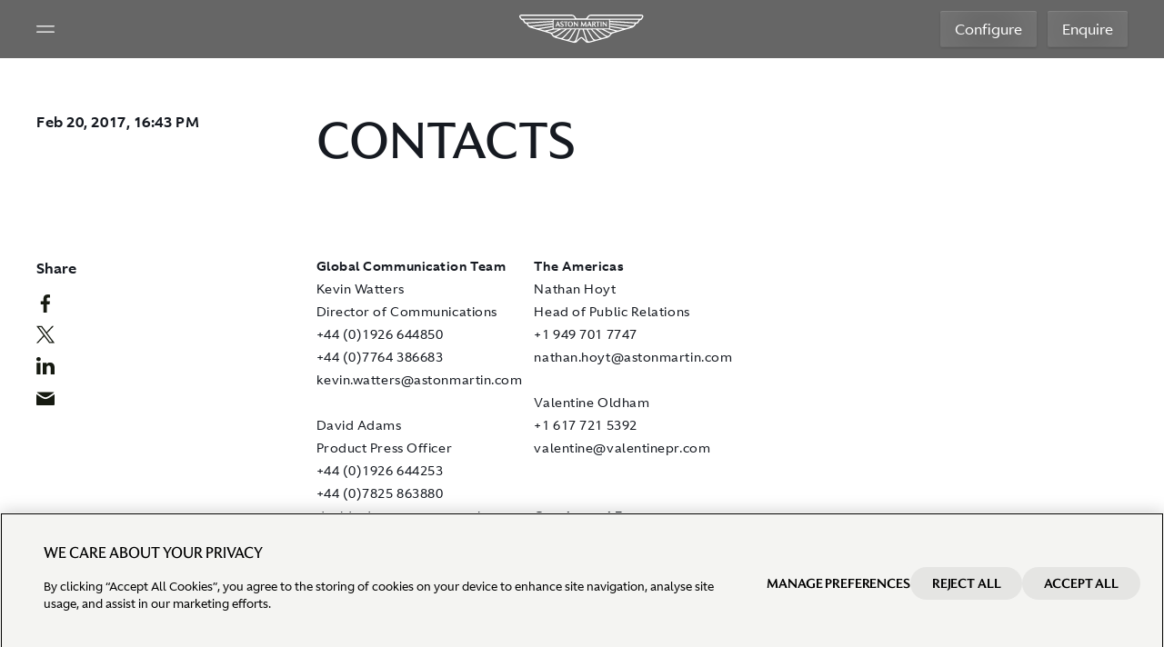

--- FILE ---
content_type: text/html; charset=utf-8
request_url: https://www.astonmartin.com/en-au/our-world/news/2017/2/20/contacts
body_size: 16688
content:



<!DOCTYPE html>
<html class="no-touch" lang="en-AU" dir="ltr">
<head>
    
    <link rel="preload" href="https://www.astonmartin.com/theme/10.3.43.0.1/assets/astonmartin/css/astonmartinv2.css" as="style">
    <style>
        html { background: black; }
    </style>
    <link rel="stylesheet" href="https://www.astonmartin.com/theme/10.3.43.0.1/assets/astonmartin/css/font.css" media="all">
    <link rel="stylesheet" href="https://www.astonmartin.com/theme/10.3.43.0.1/assets/astonmartin/css/astonmartinv2.css" />

    <link rel="icon" href="https://www.astonmartin.com/theme/10.3.43.0.1/assets/astonmartin/images/icons/favicon.ico" type="image/x-icon" />

    
    <meta charset="UTF-8">
    <meta name="viewport" content="width=device-width, minimum-scale=1, initial-scale=1, shrink-to-fit=no">
    <meta name="theme-color" content="#1B6157">
    

     



<meta name="description" property="description" content="Global Communication Team Kevin Watters Director of Communications +44 (0)1926 644850 +44 (0)7764 38..." />



<title>CONTACTS | Aston Martin AU</title>
<link rel="alternate" hreflang="en" href="https://www.astonmartin.com/en/our-world/news/2017/2/20/contacts"/>
<link rel="alternate" hreflang="en-GB" href="https://www.astonmartin.com/en-gb/our-world/news/2017/2/20/contacts"/>
<link rel="alternate" hreflang="en-AU" href="https://www.astonmartin.com/en-au/our-world/news/2017/2/20/contacts"/>
<link rel="alternate" hreflang="en-US" href="https://www.astonmartin.com/en-us/our-world/news/2017/2/20/contacts"/>
<link rel="alternate" hreflang="x-default" href="https://www.astonmartin.com/en/our-world/news/2017/2/20/contacts"/>
<link rel="canonical" href="https://www.astonmartin.com/en-au/our-world/news/2017/2/20/contacts"/>


<meta name="og:title" property="og:title" content="CONTACTS | Aston Martin AU" />
<meta name="og:description" property="og:description" content="Global Communication Team Kevin Watters Director of Communications +44 (0)1926 644850 +44 (0)7764 38..." />
<meta name="og:url" property="og:url" content="https://www.astonmartin.com/en-au/our-world/news/2017/2/20/contacts" />
    
    <script>window.dataLayer = window.dataLayer || []; window.dataLayer.push({"siteName":"brand","siteType":"brand","region":"australia","language":"english","locale":"australia-english","siteSection":"","pageName":"*","invariantPageName":"*"});</script>

<!-- OptanonConsentNoticeStart -->
<link rel="preconnect" href="https://cdn-ukwest.onetrust.com/">
<script type="text/javascript" src="https://cdn-ukwest.onetrust.com/consent/031da478-4591-4afe-8cfa-9848ab2ec1e6/OtAutoBlock.js" async></script>
<script src="https://cdn-ukwest.onetrust.com/scripttemplates/otSDKStub.js" data-document-language="true" type="text/javascript" charset="UTF-8" data-domain-script="031da478-4591-4afe-8cfa-9848ab2ec1e6" async></script>
<script type="text/javascript">
function OptanonWrapper() { }
</script>
<!-- OptanonConsentNoticeEnd -->

<!-- Google Tag Manager -->
<script>(function(w,d,s,l,i){w[l]=w[l]||[];w[l].push({'gtm.start':
new Date().getTime(),event:'gtm.js'});var f=d.getElementsByTagName(s)[0],
j=d.createElement(s),dl=l!='dataLayer'?'&l='+l:'';j.async=true;j.src=
'https://www.googletagmanager.com/gtm.js?id='+i+dl;f.parentNode.insertBefore(j,f);
})(window,document,'script','dataLayer','GTM-NRHBD4Q');</script>
<!-- End Google Tag Manager -->
<script>!function(e,t,a,n,r){e[n]=e[n]||[],e[n].push({"gtm.start":(new Date).getTime(),event:"gtm.js"});var g=t.getElementsByTagName(a)[0],m=t.createElement(a),o="dataLayer"!=n?"&l="+n:"";m.async=!0,m.src="https://www.googletagmanager.com/gtm.js?id="+r+o,g.parentNode.insertBefore(m,g)}(window,document,"script","dataLayer","GTM-NRHBD4Q");</script>
        <script type="text/javascript">
            var _aaq = window._aaq || (window._aaq = []);

            (function () {
               var d = document,
                    g = d.createElement("script"),
                    s = d.getElementsByTagName("script")[0];
                g.type = "text/plain";
                g.async = true;
                g.src = "https://cdn.c360a.salesforce.com/beacon/c360a/3c32977c-e19a-4631-a4d3-75dc8cd7bc07/scripts/c360a.min.js";
                g.className = "optanon-category-C0004";
                s.parentNode.insertBefore(g, s);
            })();
        </script>


</head>

<body data-page="generic-v2" data-enquire-campaign="" data-lang="en-AU"
      data-svg-url="https://www.astonmartin.com/theme/10.3.43.0.1/assets/astonmartin/images/svg-sprite.svg"
      class="pagemode-normal header--dark" data-global-layer="{ &quot;region&quot;:&quot;australia&quot;,&quot;language&quot;:&quot;english&quot; }">

 <noscript><iframe src="//www.googletagmanager.com/ns.html?id=GTM-NRHBD4Q" height="0" width="0" style="display:none;visibility:hidden"></iframe></noscript> 
<script type="text/javascript">
window.addEventListener('DOMContentLoaded', (event) => {
	var fin = document.querySelector(".utility-bar .container .row > div:first-child");
	if (fin) fin.style.display = 'none';
});
</script>

    

    









<header class="global-header-v2 no-transparent" role="banner" data-sticky-elm>
    <!-- White variant by default; dark variant with class: var-dark; automatic variant with attribute: data-sticky; -->
    <div class="header-wrapper">
        <div class="left-panel">
            <button class="hamburger" aria-label="Navigation Menu" aria-controls="global-navigation-v2"
                    aria-target="global-navigation-v2"
                    aria-expanded="false">
                <svg width="100%" height="100%" viewBox="0 0 256 256" role="img" aria-label="Hamburger Icon">
                    <use xlink:href="#icon-hamburger"></use>
                </svg>
            </button>
            <button class="close-icon hide" aria-label="Close Menu">
                <svg width="100%" height="100%" viewBox="0 0 256 256" role="img">
                    <use xlink:href="#icon-close"></use>
                </svg>
            </button>
        </div>
        <a class="header-logo" aria-label="Aston Martin" tabindex="0" target="" href="/en-au">
            <span class="icon" role="presentation" aria-hidden="true">
                <span class="icon__wrapper">
                    <svg width="100%" height="100%" viewBox="0 0 139 32" role="img" aria-label="Aston Martin logo">
                        <use xlink:href="#icon-logo"></use>
                    </svg>
                </span>
            </span>
        </a>
        <div class="right-panel">
                            <a class="cta_button cta_button--secondary-dark" target="" data-model-value="" href="https://configurator.astonmartin.com/AU/model-select/M230/AM840" data-event-config="{ &quot;event&quot;:&quot;configurator_click&quot;,&quot;location_click&quot;:&quot;Top Navigation on Homepage&quot;,&quot;model&quot;:&quot;*&quot; }">Configure</a>
                            <a class="cta_button cta_button--secondary-dark" target="" data-model-value="" href="/en-au/enquiry" data-event-config="{ &quot;event&quot;:&quot;general_enquiry_click&quot;,&quot;location_click&quot;:&quot;Top Navigation on Homepage&quot;,&quot;invariantPageName&quot;:&quot;*&quot; }">Enquire</a>
        </div>
    </div>
</header>
<nav class="global-navigation-v2" data-state="closed" aria-expanded="false">
    <div class="controls">
        <button class="back-btn" aria-label="Back">
            <svg viewBox="0 0 24 24" role="img">
                <use xlink:href="#icon-arrow-right"></use>
            </svg>
        </button>
        <div class="mobile-sub-header"></div>
        <button class="close-btn" aria-label="MainMenu.CloseButton"></button>
    </div>
    <div class="content">
        <ul aria-expanded="false" class="nav-panel level1">
                <!-- level 2 -->
            <li>
                <button data-layer-value="Models" class="nav-item">
                    <div>Models</div>
                    <svg viewBox="0 0 24 24" role="img">
                        <use xlink:href="#icon-chevron-right"></use>
                    </svg>
                </button>
                <ul aria-expanded="false" class="nav-panel level2">
                            <li>
                                <button data-layer-value="Vantage" class="nav-item">
                                    <div>Vantage</div>
                                    <svg viewBox="0 0 24 24" role="img">
                                        <use xlink:href="#icon-chevron-right"></use>
                                    </svg>
                                </button>
                                <ul aria-expanded="false" class="nav-panel level3 imageItems">
                                        <div class="moreBelow">
                                            <p class="moreBelow_text">More Below</p>
                                            <svg width="100%" height="100%" role="img" viewBox="0 0 64 64" class="moreBelow_img">
                                                <use xlink:href="#icon-arrow-down-long"></use>
                                            </svg>
                                        </div>
                                            <li class="variantImage">
            <a data-layer-value="Vantage S" class="nav-item" href="/en-au/models/vantage-s">
                <span class="image-title">Vantage S</span>
                    <picture class="image-default">
                        <source media="(min-width:1025px)" srcset="https://www.astonmartin.com/-/media/newmenunavigation/vantage-s-dark.png?mw=1920&amp;rev=-1&amp;extension=webp&amp;hash=B359A1F20A69503697E7AE4E65B2283D" />
                        <source media="(min-width:1px)" srcset="https://www.astonmartin.com/-/media/newmenunavigation/vantage-s.png?mw=1920&amp;rev=-1&amp;extension=webp&amp;hash=470297726FFFC7EAF0F1A427A85AD02E" />
                        <img src="https://www.astonmartin.com/-/media/newmenunavigation/vantage-s-dark.png?mw=1920&amp;rev=-1&amp;extension=webp&amp;hash=B359A1F20A69503697E7AE4E65B2283D" alt="Hero Banner" />
                    </picture>
                                    <picture class="image-hover">
                        <source media="(min-width:1025px)" srcset="https://www.astonmartin.com/-/media/newmenunavigation/vantage-s-light.png?mw=1920&amp;rev=-1&amp;extension=webp&amp;hash=C09E3C2A7446C681366F895C24E4BF35" />
                        <source media="(min-width:1px)" srcset="https://www.astonmartin.com/-/media/newmenunavigation/vantage-s.png?mw=1920&amp;rev=-1&amp;extension=webp&amp;hash=470297726FFFC7EAF0F1A427A85AD02E" />
                        <img src="https://www.astonmartin.com/-/media/newmenunavigation/vantage-s-light.png?mw=1920&amp;rev=-1&amp;extension=webp&amp;hash=C09E3C2A7446C681366F895C24E4BF35" alt="Hero Banner" />
                    </picture>
            </a>
            <div class="image-cta-container">
                    <a class="subLink" target="" data-event-config="{ &quot;event&quot;:&quot;explore_click&quot;, &quot;click_url&quot;:&quot;en/models/vantage-s&quot;,&quot;location_click&quot;:&quot;Image Tiles on the menu navigation&quot;,&quot;title&quot;:&quot;explore&quot; }" href="/en-au/models/vantage-s">
                        Explore
                        <svg viewBox="0 0 24 24" role="img">
                            <use xlink:href="#icon-chevron-right"></use>
                        </svg>
                    </a>
                                    <a class="subLink" target="" data-event-config="{ &quot;event&quot;:&quot;configurator_click&quot;, &quot;click_url&quot;:&quot;en/models/vantage-s&quot;,&quot;location_click&quot;:&quot;Image Tiles on the menu navigation&quot;,&quot;title&quot;:&quot;Configure&quot; }" href="https://configurator.astonmartin.com/INT/configuration/AM661/">
                        Configure
                        <svg viewBox="0 0 24 24" role="img">
                            <use xlink:href="#icon-chevron-right"></use>
                        </svg>
                    </a>
            </div>
        </li>
        <li class="variantImage">
            <a data-layer-value="Vantage" class="nav-item" href="/en-au/models/vantage-coupe">
                <span class="image-title">Vantage</span>
                    <picture class="image-default">
                        <source media="(min-width:1025px)" srcset="https://www.astonmartin.com/-/media/newmenunavigation/vantage-coupe-dark.png?mw=1920&amp;rev=-1&amp;extension=webp&amp;hash=A47985F1A2FFFE35583C5F6CDB1C12CC" />
                        <source media="(min-width:1px)" srcset="https://www.astonmartin.com/-/media/newmenunavigation/vantage-coupe.png?mw=1920&amp;rev=-1&amp;extension=webp&amp;hash=3521BD9B8C24F07BE2419614C40B81C5" />
                        <img src="https://www.astonmartin.com/-/media/newmenunavigation/vantage-coupe-dark.png?mw=1920&amp;rev=-1&amp;extension=webp&amp;hash=A47985F1A2FFFE35583C5F6CDB1C12CC" alt="Hero Banner" />
                    </picture>
                                    <picture class="image-hover">
                        <source media="(min-width:1025px)" srcset="https://www.astonmartin.com/-/media/newmenunavigation/vantage-coupe-light.png?mw=1920&amp;rev=-1&amp;extension=webp&amp;hash=FECEAD2EE59641AEF95AA784000FCB94" />
                        <source media="(min-width:1px)" srcset="https://www.astonmartin.com/-/media/newmenunavigation/vantage-coupe.png?mw=1920&amp;rev=-1&amp;extension=webp&amp;hash=3521BD9B8C24F07BE2419614C40B81C5" />
                        <img src="https://www.astonmartin.com/-/media/newmenunavigation/vantage-coupe-light.png?mw=1920&amp;rev=-1&amp;extension=webp&amp;hash=FECEAD2EE59641AEF95AA784000FCB94" alt="Hero Banner" />
                    </picture>
            </a>
            <div class="image-cta-container">
                    <a class="subLink" target="" data-event-config="{ &quot;event&quot;:&quot;explore_click&quot;, &quot;click_url&quot;:&quot;en/models/vantage-coupe&quot;,&quot;location_click&quot;:&quot;Image Tiles on the menu navigation&quot;,&quot;title&quot;:&quot;Explore&quot; }" href="/en-au/models/vantage-coupe">
                        Explore
                        <svg viewBox="0 0 24 24" role="img">
                            <use xlink:href="#icon-chevron-right"></use>
                        </svg>
                    </a>
                                    <a class="subLink" target="_blank" data-event-config="{ &quot;event&quot;:&quot;configurator_click&quot;, &quot;click_url&quot;:&quot;en/models/vantage-coupe&quot;,&quot;location_click&quot;:&quot;Image Tiles on the menu navigation&quot;,&quot;title&quot;:&quot;Configure&quot; }" href="https://configurator.astonmartin.com/INT/configuration/AM617">
                        Configure
                        <svg viewBox="0 0 24 24" role="img">
                            <use xlink:href="#icon-chevron-right"></use>
                        </svg>
                    </a>
            </div>
        </li>
        <li class="variantImage">
            <a data-layer-value="Vantage Roadster" class="nav-item" href="/en-au/models/vantage-roadster">
                <span class="image-title">Vantage Roadster</span>
                    <picture class="image-default">
                        <source media="(min-width:1025px)" srcset="https://www.astonmartin.com/-/media/newmenunavigation/vantage-roadster-dark.png?mw=1920&amp;rev=-1&amp;extension=webp&amp;hash=035B5E14BD6FE72E31CBE51A2279B6BC" />
                        <source media="(min-width:1px)" srcset="https://www.astonmartin.com/-/media/newmenunavigation/vantage-roadster.png?mw=1920&amp;rev=-1&amp;extension=webp&amp;hash=6B58724E5B2F7E4C45CDF3B8B49F8B6C" />
                        <img src="https://www.astonmartin.com/-/media/newmenunavigation/vantage-roadster-dark.png?mw=1920&amp;rev=-1&amp;extension=webp&amp;hash=035B5E14BD6FE72E31CBE51A2279B6BC" alt="Hero Banner" />
                    </picture>
                                    <picture class="image-hover">
                        <source media="(min-width:1025px)" srcset="https://www.astonmartin.com/-/media/newmenunavigation/vantage-roadster-light.png?mw=1920&amp;rev=-1&amp;extension=webp&amp;hash=977F2967E41EE9D4C5155903E8290762" />
                        <source media="(min-width:1px)" srcset="https://www.astonmartin.com/-/media/newmenunavigation/vantage-roadster.png?mw=1920&amp;rev=-1&amp;extension=webp&amp;hash=6B58724E5B2F7E4C45CDF3B8B49F8B6C" />
                        <img src="https://www.astonmartin.com/-/media/newmenunavigation/vantage-roadster-light.png?mw=1920&amp;rev=-1&amp;extension=webp&amp;hash=977F2967E41EE9D4C5155903E8290762" alt="Hero Banner" />
                    </picture>
            </a>
            <div class="image-cta-container">
                    <a class="subLink" target="" data-event-config="{ &quot;event&quot;:&quot;explore_click&quot;, &quot;click_url&quot;:&quot;en/models/vantage-roadster&quot;,&quot;location_click&quot;:&quot;Image Tiles on the menu navigation&quot;,&quot;title&quot;:&quot;Explore&quot; }" href="/en-au/models/vantage-roadster">
                        Explore
                        <svg viewBox="0 0 24 24" role="img">
                            <use xlink:href="#icon-chevron-right"></use>
                        </svg>
                    </a>
                                    <a class="subLink" target="_blank" data-event-config="{ &quot;event&quot;:&quot;configurator_click&quot;, &quot;click_url&quot;:&quot;en/models/vantage-roadster&quot;,&quot;location_click&quot;:&quot;Image Tiles on the menu navigation&quot;,&quot;title&quot;:&quot;Configure&quot; }" href="https://configurator.astonmartin.com/AU/configuration/AM647">
                        Configure
                        <svg viewBox="0 0 24 24" role="img">
                            <use xlink:href="#icon-chevron-right"></use>
                        </svg>
                    </a>
            </div>
        </li>
                                </ul>
                            </li>
                            <li>
                                <button data-layer-value="DB12" class="nav-item">
                                    <div>DB12</div>
                                    <svg viewBox="0 0 24 24" role="img">
                                        <use xlink:href="#icon-chevron-right"></use>
                                    </svg>
                                </button>
                                <ul aria-expanded="false" class="nav-panel level3 imageItems">
                                        <div class="moreBelow">
                                            <p class="moreBelow_text">More Below</p>
                                            <svg width="100%" height="100%" role="img" viewBox="0 0 64 64" class="moreBelow_img">
                                                <use xlink:href="#icon-arrow-down-long"></use>
                                            </svg>
                                        </div>
                                            <li class="variantImage">
            <a data-layer-value="DB12 S" class="nav-item" href="/en-au/models/db12-s">
                <span class="image-title">DB12 S</span>
                    <picture class="image-default">
                        <source media="(min-width:1025px)" srcset="https://www.astonmartin.com/-/media/newmenunavigation/db12-s/db12-s-dark-alt-2.jpg?mw=1920&amp;rev=-1&amp;extension=webp&amp;hash=DFAC2CD2DB9AE4F5068FDE2DC3F727B4" />
                        <source media="(min-width:1px)" srcset="https://www.astonmartin.com/-/media/newmenunavigation/db12-s/db12-s-light-alt-2.jpg?mw=1920&amp;rev=-1&amp;extension=webp&amp;hash=D4E26077A4C8B44D502D82B1FB24F99C" />
                        <img src="https://www.astonmartin.com/-/media/newmenunavigation/db12-s/db12-s-dark-alt-2.jpg?mw=1920&amp;rev=-1&amp;extension=webp&amp;hash=DFAC2CD2DB9AE4F5068FDE2DC3F727B4" alt="Hero Banner" />
                    </picture>
                                    <picture class="image-hover">
                        <source media="(min-width:1025px)" srcset="https://www.astonmartin.com/-/media/newmenunavigation/db12-s/db12-s-light-alt-2.jpg?mw=1920&amp;rev=-1&amp;extension=webp&amp;hash=D4E26077A4C8B44D502D82B1FB24F99C" />
                        <source media="(min-width:1px)" srcset="https://www.astonmartin.com/-/media/newmenunavigation/db12-s/db12-s-light-alt-2.jpg?mw=1920&amp;rev=-1&amp;extension=webp&amp;hash=D4E26077A4C8B44D502D82B1FB24F99C" />
                        <img src="https://www.astonmartin.com/-/media/newmenunavigation/db12-s/db12-s-light-alt-2.jpg?mw=1920&amp;rev=-1&amp;extension=webp&amp;hash=D4E26077A4C8B44D502D82B1FB24F99C" alt="Hero Banner" />
                    </picture>
            </a>
            <div class="image-cta-container">
                    <a class="subLink" target="" data-event-config="{ &quot;event&quot;:&quot;explore_click&quot;, &quot;click_url&quot;:&quot;en/models/db12-s&quot;,&quot;location_click&quot;:&quot;Image Tiles on the menu navigation&quot;,&quot;title&quot;:&quot;Explore&quot; }" href="/en-au/models/db12-s">
                        Explore
                        <svg viewBox="0 0 24 24" role="img">
                            <use xlink:href="#icon-chevron-right"></use>
                        </svg>
                    </a>
                                    <a class="subLink" target="" data-event-config="{ &quot;event&quot;:&quot;configure_click&quot;, &quot;click_url&quot;:&quot;https://configurator.astonmartin.com/GB/configuration/AM577/&quot;,&quot;location_click&quot;:&quot;Image Tiles on the menu navigation&quot;,&quot;title&quot;:&quot;configure&quot; }" href="https://configurator.astonmartin.com/INT/configuration/AM577/">
                        Configure
                        <svg viewBox="0 0 24 24" role="img">
                            <use xlink:href="#icon-chevron-right"></use>
                        </svg>
                    </a>
            </div>
        </li>
        <li class="variantImage">
            <a data-layer-value="DB12" class="nav-item" href="/en-au/models/db12">
                <span class="image-title">DB12</span>
                    <picture class="image-default">
                        <source media="(min-width:1025px)" srcset="https://www.astonmartin.com/-/media/newmenunavigation/db12-couple-dark.png?mw=1920&amp;rev=-1&amp;extension=webp&amp;hash=A1F752C140A15CB77255D21386283454" />
                        <source media="(min-width:1px)" srcset="https://www.astonmartin.com/-/media/newmenunavigation/db12-couple-light.png?mw=1920&amp;rev=-1&amp;extension=webp&amp;hash=0DB4620DE6D0CB020A4C5CDE59390794" />
                        <img src="https://www.astonmartin.com/-/media/newmenunavigation/db12-couple-dark.png?mw=1920&amp;rev=-1&amp;extension=webp&amp;hash=A1F752C140A15CB77255D21386283454" alt="Hero Banner" />
                    </picture>
                                    <picture class="image-hover">
                        <source media="(min-width:1025px)" srcset="https://www.astonmartin.com/-/media/newmenunavigation/db12-couple-light.png?mw=1920&amp;rev=-1&amp;extension=webp&amp;hash=0DB4620DE6D0CB020A4C5CDE59390794" />
                        <source media="(min-width:1px)" srcset="https://www.astonmartin.com/-/media/newmenunavigation/db12-couple-light.png?mw=1920&amp;rev=-1&amp;extension=webp&amp;hash=0DB4620DE6D0CB020A4C5CDE59390794" />
                        <img src="https://www.astonmartin.com/-/media/newmenunavigation/db12-couple-light.png?mw=1920&amp;rev=-1&amp;extension=webp&amp;hash=0DB4620DE6D0CB020A4C5CDE59390794" alt="Hero Banner" />
                    </picture>
            </a>
            <div class="image-cta-container">
                    <a class="subLink" target="" data-event-config="{ &quot;event&quot;:&quot;explore_click&quot;, &quot;click_url&quot;:&quot;en/models/db12&quot;,&quot;location_click&quot;:&quot;Image Tiles on the menu navigation&quot;,&quot;title&quot;:&quot;Explore&quot; }" href="/en-au/models/db12">
                        Explore
                        <svg viewBox="0 0 24 24" role="img">
                            <use xlink:href="#icon-chevron-right"></use>
                        </svg>
                    </a>
                                    <a class="subLink" target="_blank" data-event-config="{ &quot;event&quot;:&quot;configurator_click&quot;,&quot;click_url&quot;:&quot;en/models/db12&quot;,&quot;location_click&quot;:&quot;Image Tiles on the menu navigation&quot;,&quot;title&quot;:&quot;Configure&quot;  }" href="https://configurator.astonmartin.com/AU/configuration/AM576">
                        Configure
                        <svg viewBox="0 0 24 24" role="img">
                            <use xlink:href="#icon-chevron-right"></use>
                        </svg>
                    </a>
            </div>
        </li>
        <li class="variantImage">
            <a data-layer-value="DB12 Volante" class="nav-item" href="/en-au/models/db12-volante">
                <span class="image-title">DB12 Volante</span>
                    <picture class="image-default">
                        <source media="(min-width:1025px)" srcset="https://www.astonmartin.com/-/media/newmenunavigation/db12-volante-dark.png?mw=1920&amp;rev=-1&amp;extension=webp&amp;hash=8FBF6790296F7864E6875265EFD35836" />
                        <source media="(min-width:1px)" srcset="https://www.astonmartin.com/-/media/newmenunavigation/db12-volante-light.png?mw=1920&amp;rev=-1&amp;extension=webp&amp;hash=01F22AC8C006CF8851A82843816FB085" />
                        <img src="https://www.astonmartin.com/-/media/newmenunavigation/db12-volante-dark.png?mw=1920&amp;rev=-1&amp;extension=webp&amp;hash=8FBF6790296F7864E6875265EFD35836" alt="Hero Banner" />
                    </picture>
                                    <picture class="image-hover">
                        <source media="(min-width:1025px)" srcset="https://www.astonmartin.com/-/media/newmenunavigation/db12-volante-light.png?mw=1920&amp;rev=-1&amp;extension=webp&amp;hash=01F22AC8C006CF8851A82843816FB085" />
                        <source media="(min-width:1px)" srcset="https://www.astonmartin.com/-/media/newmenunavigation/db12-volante-light.png?mw=1920&amp;rev=-1&amp;extension=webp&amp;hash=01F22AC8C006CF8851A82843816FB085" />
                        <img src="https://www.astonmartin.com/-/media/newmenunavigation/db12-volante-light.png?mw=1920&amp;rev=-1&amp;extension=webp&amp;hash=01F22AC8C006CF8851A82843816FB085" alt="Hero Banner" />
                    </picture>
            </a>
            <div class="image-cta-container">
                    <a class="subLink" target="" data-event-config="{ &quot;event&quot;:&quot;explore_click&quot;, &quot;click_url&quot;:&quot;en/models/db12-volante&quot;,&quot;location_click&quot;:&quot;Image Tiles on the menu navigation&quot;,&quot;title&quot;:&quot;Explore&quot; }" href="/en-au/models/db12-volante">
                        Explore
                        <svg viewBox="0 0 24 24" role="img">
                            <use xlink:href="#icon-chevron-right"></use>
                        </svg>
                    </a>
                                    <a class="subLink" target="_blank" data-event-config="{ &quot;event&quot;:&quot;configurator_click&quot;,&quot;click_url&quot;:&quot;en/models/db12-volante&quot;,&quot;location_click&quot;:&quot;Image Tiles on the menu navigation&quot;,&quot;title&quot;:&quot;Configure&quot; }" href="https://configurator.astonmartin.com/AU/configuration/AM546">
                        Configure
                        <svg viewBox="0 0 24 24" role="img">
                            <use xlink:href="#icon-chevron-right"></use>
                        </svg>
                    </a>
            </div>
        </li>
        <li class="variantImage">
            <a data-layer-value="DB12 Volante: 60th Anniversary Edition" class="nav-item" href="/en-au/models/volante-60th-anniversary-editions#sixty">
                <span class="image-title">DB12 Volante: 60th Anniversary Edition</span>
                    <picture class="image-default">
                        <source media="(min-width:1025px)" srcset="https://www.astonmartin.com/-/media/newmenunavigation/60thvolante/db12volante60th-dark.jpg?mw=1920&amp;rev=-1&amp;extension=webp&amp;hash=3DD27A96633218B34BFB69D1C35E2377" />
                        <source media="(min-width:1px)" srcset="https://www.astonmartin.com/-/media/newmenunavigation/60thvolante/db12volante60th-light.jpg?mw=1920&amp;rev=-1&amp;extension=webp&amp;hash=48201643B8FE998B3A48B0C0013B1288" />
                        <img src="https://www.astonmartin.com/-/media/newmenunavigation/60thvolante/db12volante60th-dark.jpg?mw=1920&amp;rev=-1&amp;extension=webp&amp;hash=3DD27A96633218B34BFB69D1C35E2377" alt="Hero Banner" />
                    </picture>
                                    <picture class="image-hover">
                        <source media="(min-width:1025px)" srcset="https://www.astonmartin.com/-/media/newmenunavigation/60thvolante/db12volante60th-light.jpg?mw=1920&amp;rev=-1&amp;extension=webp&amp;hash=48201643B8FE998B3A48B0C0013B1288" />
                        <source media="(min-width:1px)" srcset="https://www.astonmartin.com/-/media/newmenunavigation/60thvolante/db12volante60th-light.jpg?mw=1920&amp;rev=-1&amp;extension=webp&amp;hash=48201643B8FE998B3A48B0C0013B1288" />
                        <img src="https://www.astonmartin.com/-/media/newmenunavigation/60thvolante/db12volante60th-light.jpg?mw=1920&amp;rev=-1&amp;extension=webp&amp;hash=48201643B8FE998B3A48B0C0013B1288" alt="Hero Banner" />
                    </picture>
            </a>
            <div class="image-cta-container">
                    <a class="subLink" target="" data-event-config="{ &quot;event&quot;:&quot;explore_click&quot;, &quot;click_url&quot;:&quot;en/models/volante-60th-anniversary&quot;,&quot;location_click&quot;:&quot;Image Tiles on the menu navigation&quot;,&quot;title&quot;:&quot;Explore&quot; }" href="/en-au/models/volante-60th-anniversary-editions">
                        Explore
                        <svg viewBox="0 0 24 24" role="img">
                            <use xlink:href="#icon-chevron-right"></use>
                        </svg>
                    </a>
                            </div>
        </li>
                                </ul>
                            </li>
                            <li>
                                <button data-layer-value="Vanquish" class="nav-item">
                                    <div>Vanquish</div>
                                    <svg viewBox="0 0 24 24" role="img">
                                        <use xlink:href="#icon-chevron-right"></use>
                                    </svg>
                                </button>
                                <ul aria-expanded="false" class="nav-panel level3 imageItems">
                                        <div class="moreBelow">
                                            <p class="moreBelow_text">More Below</p>
                                            <svg width="100%" height="100%" role="img" viewBox="0 0 64 64" class="moreBelow_img">
                                                <use xlink:href="#icon-arrow-down-long"></use>
                                            </svg>
                                        </div>
                                            <li class="variantImage">
            <a data-layer-value="Vanquish" class="nav-item" href="/en-au/models/vanquish">
                <span class="image-title">Vanquish</span>
                    <picture class="image-default">
                        <source media="(min-width:1025px)" srcset="https://www.astonmartin.com/-/media/newmenunavigation/vanquish-night-background.jpg?mw=1920&amp;rev=-1&amp;extension=webp&amp;hash=A7F4EE90E2394EE9AAD384A8203CFC40" />
                        <source media="(min-width:1px)" srcset="https://www.astonmartin.com/-/media/newmenunavigation/vanquish-darker.jpg?mw=1920&amp;rev=-1&amp;extension=webp&amp;hash=A9A0B80E10D660CE198050F35576C74F" />
                        <img src="https://www.astonmartin.com/-/media/newmenunavigation/vanquish-night-background.jpg?mw=1920&amp;rev=-1&amp;extension=webp&amp;hash=A7F4EE90E2394EE9AAD384A8203CFC40" alt="Hero Banner" />
                    </picture>
                                    <picture class="image-hover">
                        <source media="(min-width:1025px)" srcset="https://www.astonmartin.com/-/media/newmenunavigation/vanquish-darker.jpg?mw=1920&amp;rev=-1&amp;extension=webp&amp;hash=A9A0B80E10D660CE198050F35576C74F" />
                        <source media="(min-width:1px)" srcset="https://www.astonmartin.com/-/media/newmenunavigation/vanquish-darker.jpg?mw=1920&amp;rev=-1&amp;extension=webp&amp;hash=A9A0B80E10D660CE198050F35576C74F" />
                        <img src="https://www.astonmartin.com/-/media/newmenunavigation/vanquish-darker.jpg?mw=1920&amp;rev=-1&amp;extension=webp&amp;hash=A9A0B80E10D660CE198050F35576C74F" alt="Hero Banner" />
                    </picture>
            </a>
            <div class="image-cta-container">
                    <a class="subLink" target="" data-event-config="{ &quot;event&quot;:&quot;explore_click&quot;, &quot;click_url&quot;:&quot;en/models/vanquish&quot;,&quot;location_click&quot;:&quot;Image Tiles on the menu navigation&quot;,&quot;title&quot;:&quot;Explore&quot; }" href="/en-au/models/vanquish">
                        Explore
                        <svg viewBox="0 0 24 24" role="img">
                            <use xlink:href="#icon-chevron-right"></use>
                        </svg>
                    </a>
                                    <a class="subLink" target="_blank" data-event-config="{ &quot;event&quot;:&quot;configurator_click&quot;, &quot;click_url&quot;:&quot;en/models/vanquish&quot;,&quot;location_click&quot;:&quot;Image Tiles on the menu navigation&quot;,&quot;title&quot;:&quot;Configure&quot;}" href="https://configurator.astonmartin.com/AU/configuration/AM372">
                        Configure
                        <svg viewBox="0 0 24 24" role="img">
                            <use xlink:href="#icon-chevron-right"></use>
                        </svg>
                    </a>
            </div>
        </li>
        <li class="variantImage">
            <a data-layer-value="Vanquish Volante" class="nav-item" href="/en-au/models/vanquish-volante">
                <span class="image-title">Vanquish Volante</span>
                    <picture class="image-default">
                        <source media="(min-width:1025px)" srcset="https://www.astonmartin.com/-/media/newmenunavigation/vanq-volante-dark-final.jpg?mw=1920&amp;rev=-1&amp;extension=webp&amp;hash=05C7817CD7C7D425461691EF9A2D3E77" />
                        <source media="(min-width:1px)" srcset="https://www.astonmartin.com/-/media/newmenunavigation/vanq-volante-light-final.jpg?mw=1920&amp;rev=-1&amp;extension=webp&amp;hash=F4ACCE6871E211F327438CB17E537E16" />
                        <img src="https://www.astonmartin.com/-/media/newmenunavigation/vanq-volante-dark-final.jpg?mw=1920&amp;rev=-1&amp;extension=webp&amp;hash=05C7817CD7C7D425461691EF9A2D3E77" alt="Hero Banner" />
                    </picture>
                                    <picture class="image-hover">
                        <source media="(min-width:1025px)" srcset="https://www.astonmartin.com/-/media/newmenunavigation/vanq-volante-light-final.jpg?mw=1920&amp;rev=-1&amp;extension=webp&amp;hash=F4ACCE6871E211F327438CB17E537E16" />
                        <source media="(min-width:1px)" srcset="https://www.astonmartin.com/-/media/newmenunavigation/vanq-volante-light-final.jpg?mw=1920&amp;rev=-1&amp;extension=webp&amp;hash=F4ACCE6871E211F327438CB17E537E16" />
                        <img src="https://www.astonmartin.com/-/media/newmenunavigation/vanq-volante-light-final.jpg?mw=1920&amp;rev=-1&amp;extension=webp&amp;hash=F4ACCE6871E211F327438CB17E537E16" alt="Hero Banner" />
                    </picture>
            </a>
            <div class="image-cta-container">
                    <a class="subLink" target="" data-event-config="{ &quot;event&quot;:&quot;explore_click&quot;, &quot;click_url&quot;:&quot;en/models/vanquish-volante&quot;,&quot;location_click&quot;:&quot;Image Tiles on the menu navigation&quot;,&quot;title&quot;:&quot;Explore&quot; }" href="/en-au/models/vanquish-volante">
                        Explore
                        <svg viewBox="0 0 24 24" role="img">
                            <use xlink:href="#icon-chevron-right"></use>
                        </svg>
                    </a>
                                    <a class="subLink" target="_blank" data-event-config="{ &quot;event&quot;:&quot;configurator_click&quot;, &quot;click_url&quot;:&quot;en/models/vanquish-volante&quot;,&quot;location_click&quot;:&quot;Image Tiles on the menu navigation&quot;,&quot;title&quot;:&quot;Configure&quot;}" href="https://configurator.astonmartin.com/AU/configuration/AM382">
                        Configure
                        <svg viewBox="0 0 24 24" role="img">
                            <use xlink:href="#icon-chevron-right"></use>
                        </svg>
                    </a>
            </div>
        </li>
        <li class="variantImage">
            <a data-layer-value="Vanquish Volante: 60th Anniversary Edition" class="nav-item" href="/en-au/models/volante-60th-anniversary-editions">
                <span class="image-title">Vanquish Volante: 60th Anniversary Edition</span>
                    <picture class="image-default">
                        <source media="(min-width:1025px)" srcset="https://www.astonmartin.com/-/media/newmenunavigation/60thvolante/vanquishvolante60th-dark.jpg?mw=1920&amp;rev=-1&amp;extension=webp&amp;hash=0975B07FE497EB2769C14476E02FEAE0" />
                        <source media="(min-width:1px)" srcset="https://www.astonmartin.com/-/media/newmenunavigation/60thvolante/vanquishvolante60th-light.jpg?mw=1920&amp;rev=-1&amp;extension=webp&amp;hash=3D8F9C749D0F6A0A95500DD2335A104E" />
                        <img src="https://www.astonmartin.com/-/media/newmenunavigation/60thvolante/vanquishvolante60th-dark.jpg?mw=1920&amp;rev=-1&amp;extension=webp&amp;hash=0975B07FE497EB2769C14476E02FEAE0" alt="Hero Banner" />
                    </picture>
                                    <picture class="image-hover">
                        <source media="(min-width:1025px)" srcset="https://www.astonmartin.com/-/media/newmenunavigation/60thvolante/vanquishvolante60th-light.jpg?mw=1920&amp;rev=-1&amp;extension=webp&amp;hash=3D8F9C749D0F6A0A95500DD2335A104E" />
                        <source media="(min-width:1px)" srcset="https://www.astonmartin.com/-/media/newmenunavigation/60thvolante/vanquishvolante60th-light.jpg?mw=1920&amp;rev=-1&amp;extension=webp&amp;hash=3D8F9C749D0F6A0A95500DD2335A104E" />
                        <img src="https://www.astonmartin.com/-/media/newmenunavigation/60thvolante/vanquishvolante60th-light.jpg?mw=1920&amp;rev=-1&amp;extension=webp&amp;hash=3D8F9C749D0F6A0A95500DD2335A104E" alt="Hero Banner" />
                    </picture>
            </a>
            <div class="image-cta-container">
                    <a class="subLink" target="" data-event-config="{ &quot;event&quot;:&quot;explore_click&quot;, &quot;click_url&quot;:&quot;en/models/vanquish-volante&quot;,&quot;location_click&quot;:&quot;Image Tiles on the menu navigation&quot;,&quot;title&quot;:&quot;Explore&quot; }" href="/en-au/models/volante-60th-anniversary-editions">
                        Explore
                        <svg viewBox="0 0 24 24" role="img">
                            <use xlink:href="#icon-chevron-right"></use>
                        </svg>
                    </a>
                            </div>
        </li>
                                </ul>
                            </li>
                            <li>
                                <button data-layer-value="DBX" class="nav-item">
                                    <div>DBX</div>
                                    <svg viewBox="0 0 24 24" role="img">
                                        <use xlink:href="#icon-chevron-right"></use>
                                    </svg>
                                </button>
                                <ul aria-expanded="false" class="nav-panel level3 imageItems">
                                            <li class="variantImage">
            <a data-layer-value="DBX S" class="nav-item" href="/en-au/models/dbx-s">
                <span class="image-title">DBX S</span>
                    <picture class="image-default">
                        <source media="(min-width:1025px)" srcset="https://www.astonmartin.com/-/media/newmenunavigation/dbx-s-dark.png?mw=1920&amp;rev=-1&amp;extension=webp&amp;hash=080FC584B6B28FA232A3B12FD98BD85D" />
                        <source media="(min-width:1px)" srcset="https://www.astonmartin.com/-/media/newmenunavigation/dbx-s-light.png?mw=1920&amp;rev=-1&amp;extension=webp&amp;hash=0DF58ED8BD3E0E41DECB43E75541A38A" />
                        <img src="https://www.astonmartin.com/-/media/newmenunavigation/dbx-s-dark.png?mw=1920&amp;rev=-1&amp;extension=webp&amp;hash=080FC584B6B28FA232A3B12FD98BD85D" alt="Hero Banner" />
                    </picture>
                                    <picture class="image-hover">
                        <source media="(min-width:1025px)" srcset="https://www.astonmartin.com/-/media/newmenunavigation/dbx-s-light.png?mw=1920&amp;rev=-1&amp;extension=webp&amp;hash=0DF58ED8BD3E0E41DECB43E75541A38A" />
                        <source media="(min-width:1px)" srcset="https://www.astonmartin.com/-/media/newmenunavigation/dbx-s-light.png?mw=1920&amp;rev=-1&amp;extension=webp&amp;hash=0DF58ED8BD3E0E41DECB43E75541A38A" />
                        <img src="https://www.astonmartin.com/-/media/newmenunavigation/dbx-s-light.png?mw=1920&amp;rev=-1&amp;extension=webp&amp;hash=0DF58ED8BD3E0E41DECB43E75541A38A" alt="Hero Banner" />
                    </picture>
            </a>
            <div class="image-cta-container">
                    <a class="subLink" target="" data-event-config="{ &quot;event&quot;:&quot;explore_click&quot;, &quot;click_url&quot;:&quot;en/models/dbx-s&quot;,&quot;location_click&quot;:&quot;Image Tiles on the menu navigation&quot;,&quot;title&quot;:&quot;Explore&quot; }" href="/en-au/models/dbx-s">
                        Explore
                        <svg viewBox="0 0 24 24" role="img">
                            <use xlink:href="#icon-chevron-right"></use>
                        </svg>
                    </a>
                                    <a class="subLink" target="_blank" data-event-config="{ &quot;event&quot;:&quot;configurator_click&quot;, &quot;click_url&quot;:&quot;en/models/dbx-s&quot;,&quot;location_click&quot;:&quot;Image Tiles on the menu navigation&quot;,&quot;title&quot;:&quot;Configure&quot;}" href="https://configurator.astonmartin.com/AU/configuration/AM840">
                        Configure
                        <svg viewBox="0 0 24 24" role="img">
                            <use xlink:href="#icon-chevron-right"></use>
                        </svg>
                    </a>
            </div>
        </li>
        <li class="variantImage">
            <a data-layer-value="DBX707" class="nav-item" href="/en-au/models/dbx707">
                <span class="image-title">DBX707</span>
                    <picture class="image-default">
                        <source media="(min-width:1025px)" srcset="https://www.astonmartin.com/-/media/newmenunavigation/dbx707-dark.png?mw=1920&amp;rev=-1&amp;extension=webp&amp;hash=1B6798936CAA53B0F29FAC0E40046CD6" />
                        <source media="(min-width:1px)" srcset="https://www.astonmartin.com/-/media/newmenunavigation/dbx707-light.png?mw=1920&amp;rev=-1&amp;extension=webp&amp;hash=D185EAD8D01640A2FCCCC09024235FB2" />
                        <img src="https://www.astonmartin.com/-/media/newmenunavigation/dbx707-dark.png?mw=1920&amp;rev=-1&amp;extension=webp&amp;hash=1B6798936CAA53B0F29FAC0E40046CD6" alt="Hero Banner" />
                    </picture>
                                    <picture class="image-hover">
                        <source media="(min-width:1025px)" srcset="https://www.astonmartin.com/-/media/newmenunavigation/dbx707-light.png?mw=1920&amp;rev=-1&amp;extension=webp&amp;hash=D185EAD8D01640A2FCCCC09024235FB2" />
                        <source media="(min-width:1px)" srcset="https://www.astonmartin.com/-/media/newmenunavigation/dbx707-light.png?mw=1920&amp;rev=-1&amp;extension=webp&amp;hash=D185EAD8D01640A2FCCCC09024235FB2" />
                        <img src="https://www.astonmartin.com/-/media/newmenunavigation/dbx707-light.png?mw=1920&amp;rev=-1&amp;extension=webp&amp;hash=D185EAD8D01640A2FCCCC09024235FB2" alt="Hero Banner" />
                    </picture>
            </a>
            <div class="image-cta-container">
                    <a class="subLink" target="" data-event-config="{ &quot;event&quot;:&quot;explore_click&quot;, &quot;click_url&quot;:&quot;en/models/dbx707&quot;,&quot;location_click&quot;:&quot;Image Tiles on the menu navigation&quot;,&quot;title&quot;:&quot;Explore&quot; }" href="/en-au/models/dbx707">
                        Explore
                        <svg viewBox="0 0 24 24" role="img">
                            <use xlink:href="#icon-chevron-right"></use>
                        </svg>
                    </a>
                                    <a class="subLink" target="_blank" data-event-config="{ &quot;event&quot;:&quot;configurator_click&quot;, &quot;click_url&quot;:&quot;en/models/dbx707&quot;,&quot;location_click&quot;:&quot;Image Tiles on the menu navigation&quot;,&quot;title&quot;:&quot;Configure&quot;}" href="https://configurator.astonmartin.com/AU/configuration/AM890">
                        Configure
                        <svg viewBox="0 0 24 24" role="img">
                            <use xlink:href="#icon-chevron-right"></use>
                        </svg>
                    </a>
            </div>
        </li>
                                </ul>
                            </li>
    <li>
            <a data-layer-value="Valhalla" class="nav-item" href="/en-au/models/valhalla">Valhalla</a>
    </li>
                            <li>
                                <button data-layer-value="Valkyrie" class="nav-item">
                                    <div>Valkyrie</div>
                                    <svg viewBox="0 0 24 24" role="img">
                                        <use xlink:href="#icon-chevron-right"></use>
                                    </svg>
                                </button>
                                <ul aria-expanded="false" class="nav-panel level3 ">
                                        <li>
            <a data-layer-value="Aston Martin Valkyrie Coupe" class="nav-item" href="/en-au/models/valkyrie">Aston Martin Valkyrie Coupe</a>
    </li>
    <li>
            <a data-layer-value="Aston Martin Valkyrie Spider" class="nav-item" href="/en-au/models/valkyrie-spider">Aston Martin Valkyrie Spider</a>
    </li>
    <li>
            <a data-layer-value="Aston Martin Valkyrie AMR Pro" class="nav-item" href="/en-au/models/valkyrie-amr-pro">Aston Martin Valkyrie AMR Pro</a>
    </li>
    <li>
            <a data-layer-value="Aston Martin Valkyrie LM" class="nav-item" href="/en-au/models/valkyrie-lm">Aston Martin Valkyrie LM</a>
    </li>
                                </ul>
                            </li>
    <li>
            <a data-layer-value="Valour" class="nav-item" href="/en-au/models/valour">Valour</a>
    </li>
    <li>
            <a data-layer-value="Valiant" class="nav-item" href="/en-au/models/valiant">Valiant</a>
    </li>
    <li>
            <a data-layer-value="AMR25 F1" class="nav-item" href="/en-au/models/amr25">AMR25 F1</a>
    </li>
    <li>
            <a data-layer-value="Pre-Owned" class="nav-item" href="https://preowned.astonmartin.com">Pre-Owned</a>
    </li>
    <li>
            <a data-layer-value="All Models" class="nav-item" href="/en-au/models">All Models</a>
    </li>
                </ul>
            </li>
    <li>
            <a data-layer-value="Q by Aston Martin" class="nav-item" href="/en-au/q-by-aston-martin">Q by Aston Martin</a>
    </li>
            <li>
                <button data-layer-value="Experiences" class="nav-item">
                    <div>Experiences</div>
                    <svg viewBox="0 0 24 24" role="img">
                        <use xlink:href="#icon-chevron-right"></use>
                    </svg>
                </button>
                <ul aria-expanded="false" class="nav-panel level2">
    <li>
            <a data-layer-value="All Experiences" class="nav-item" href="/en-au/experiences">All Experiences</a>
    </li>
                            <li>
                                <button data-layer-value="Lifestyle" class="nav-item">
                                    <div>Lifestyle</div>
                                    <svg viewBox="0 0 24 24" role="img">
                                        <use xlink:href="#icon-chevron-right"></use>
                                    </svg>
                                </button>
                                <ul aria-expanded="false" class="nav-panel level3 ">
                                        <li>
            <a data-layer-value="Ascend" class="nav-item" href="/en-au/experiences/ascend">Ascend</a>
    </li>
    <li>
            <a data-layer-value="Supertours" class="nav-item" href="/en-au/experiences/supertours">Supertours</a>
    </li>
                                </ul>
                            </li>
                            <li>
                                <button data-layer-value="Track" class="nav-item">
                                    <div>Track</div>
                                    <svg viewBox="0 0 24 24" role="img">
                                        <use xlink:href="#icon-chevron-right"></use>
                                    </svg>
                                </button>
                                <ul aria-expanded="false" class="nav-panel level3 ">
                                        <li>
            <a data-layer-value="Unleashed" class="nav-item" href="/en-au/experiences/unleashed">Unleashed</a>
    </li>
    <li>
            <a data-layer-value="Supercharged" class="nav-item" href="/en-au/experiences/supercharged">Supercharged</a>
    </li>
                                </ul>
                            </li>
    <li>
            <a data-layer-value="Le Mans Hospitality" class="nav-item" href="/en-au/experiences/le-mans---2026-event">Le Mans Hospitality</a>
    </li>
                </ul>
            </li>
            <li>
                <button data-layer-value="Owners" class="nav-item">
                    <div>Owners</div>
                    <svg viewBox="0 0 24 24" role="img">
                        <use xlink:href="#icon-chevron-right"></use>
                    </svg>
                </button>
                <ul aria-expanded="false" class="nav-panel level2">
    <li>
            <a data-layer-value="Owners Home" class="nav-item" href="/en-au/owners">Owners Home</a>
    </li>
                            <li>
                                <button data-layer-value="Aftercare Intensified" class="nav-item">
                                    <div>Aftercare Intensified</div>
                                    <svg viewBox="0 0 24 24" role="img">
                                        <use xlink:href="#icon-chevron-right"></use>
                                    </svg>
                                </button>
                                <ul aria-expanded="false" class="nav-panel level3 ">
                                        <li>
            <a data-layer-value="Aftercare Intensified Home" class="nav-item" href="/en-au/owners/aftercare">Aftercare Intensified Home</a>
    </li>
    <li>
            <a data-layer-value="Excellence Service and Maintenance" class="nav-item" href="/en-au/owners/aftercare/excellence">Excellence Service and Maintenance</a>
    </li>
    <li>
            <a data-layer-value="Momentum Roadside Assistance" class="nav-item" href="/en-au/owners/aftercare/momentum">Momentum Roadside Assistance</a>
    </li>
    <li>
            <a data-layer-value="Pinnacle Extended Warranty" class="nav-item" href="/en-au/owners/aftercare/pinnacle">Pinnacle Extended Service Contract</a>
    </li>
                                </ul>
                            </li>
    <li>
            <a data-layer-value="Accessories" class="nav-item" href="/en-au/owners/accessories">Accessories</a>
    </li>
    <li>
            <a data-layer-value="Customer Support" class="nav-item" href="/en-au/contact-us">Customer Support</a>
    </li>
    <li>
            <a data-layer-value="Owners Guides" class="nav-item" href="/en-au/owners/owners-guides">Owners Guides</a>
    </li>
    <li>
            <a data-layer-value="Quick Start Guides" class="nav-item" href="/en-au/owners/quick-start-guides">Quick Start Guides</a>
    </li>
    <li>
            <a data-layer-value="Safety Campaign Checker" class="nav-item" href="/en-au/owners/safety-campaign-checker">Safety Campaign Checker</a>
    </li>
    <li>
            <a data-layer-value="Android Auto" class="nav-item" href="">Android Auto</a>
    </li>
                </ul>
            </li>
            <li>
                <button data-layer-value="Our World" class="nav-item">
                    <div>Our World</div>
                    <svg viewBox="0 0 24 24" role="img">
                        <use xlink:href="#icon-chevron-right"></use>
                    </svg>
                </button>
                <ul aria-expanded="false" class="nav-panel level2">
    <li>
            <a data-layer-value="Our World Home" class="nav-item" href="/en-au/our-world">Our World Home</a>
    </li>
    <li>
            <a data-layer-value="Intensity. Driven." class="nav-item" href="/en-au/our-world/intensity-driven">Intensity. Driven.</a>
    </li>
    <li>
            <a data-layer-value="Brand Stories" class="nav-item" href="/en-au/our-world/brand-stories">Brand Stories</a>
    </li>
    <li>
            <a data-layer-value="Racing" class="nav-item" href="/en-au/our-world/racing">Racing</a>
    </li>
    <li>
            <a data-layer-value="News" class="nav-item" href="/en-au/our-world/news">News</a>
    </li>
    <li>
            <a data-layer-value="113 Years in the Making" class="nav-item" href="/en-au/our-world/113-years-in-the-making">113 Years in the Making</a>
    </li>
    <li>
            <a data-layer-value="Partnerships" class="nav-item" href="/en-au/our-world/partnerships-old">Partnerships</a>
    </li>
    <li>
            <a data-layer-value="Magazine" class="nav-item" href="https://theastonmartinmagazine.com">Magazine</a>
    </li>
                </ul>
            </li>
    <li>
            <a data-layer-value="Find a Dealer" class="nav-item" href="/en-au/dealers">Find a Dealer</a>
    </li>
            <li>
                <button data-layer-value="Corporate" class="nav-item">
                    <div>Corporate</div>
                    <svg viewBox="0 0 24 24" role="img">
                        <use xlink:href="#icon-chevron-right"></use>
                    </svg>
                </button>
                <ul aria-expanded="false" class="nav-panel level2">
    <li>
            <a data-layer-value="Corporate Home" class="nav-item" href="https://www.astonmartin.com/en/corporate">Corporate Home</a>
    </li>
                            <li>
                                <button data-layer-value="About Us" class="nav-item">
                                    <div>About Us</div>
                                    <svg viewBox="0 0 24 24" role="img">
                                        <use xlink:href="#icon-chevron-right"></use>
                                    </svg>
                                </button>
                                <ul aria-expanded="false" class="nav-panel level3 ">
                                        <li>
            <a data-layer-value="Governance" class="nav-item" href="https://www.astonmartin.com/en/corporate/about-us/governance">Governance</a>
    </li>
    <li>
            <a data-layer-value="Strategy" class="nav-item" href="https://www.astonmartin.com/en/corporate/about-us/strategy">Strategy</a>
    </li>
    <li>
            <a data-layer-value="Locations" class="nav-item" href="https://www.astonmartin.com/en/corporate/about-us/locations">Locations</a>
    </li>
                                </ul>
                            </li>
                            <li>
                                <button data-layer-value="Investors" class="nav-item">
                                    <div>Investors</div>
                                    <svg viewBox="0 0 24 24" role="img">
                                        <use xlink:href="#icon-chevron-right"></use>
                                    </svg>
                                </button>
                                <ul aria-expanded="false" class="nav-panel level3 ">
                                        <li>
            <a data-layer-value="Regulatory News" class="nav-item" href="https://www.astonmartin.com/en/corporate/investors/regulatory-news">Regulatory News</a>
    </li>
    <li>
            <a data-layer-value="Results and Presentations" class="nav-item" href="https://www.astonmartin.com/en/corporate/investors/results-and-presentations">Results and Presentations</a>
    </li>
    <li>
            <a data-layer-value="Annual Report" class="nav-item" href="https://www.astonmartin.com/en/corporate/investors/annual-report">Annual Report</a>
    </li>
    <li>
            <a data-layer-value="Bondholders" class="nav-item" href="https://www.astonmartin.com/en/corporate/investors/bondholders">Bondholders</a>
    </li>
    <li>
            <a data-layer-value="Funding" class="nav-item" href="https://www.astonmartin.com/en/corporate/investors/funding">Funding</a>
    </li>
    <li>
            <a data-layer-value="Calendar" class="nav-item" href="https://www.astonmartin.com/en/corporate/investors/calendar">Calendar</a>
    </li>
    <li>
            <a data-layer-value="Consensus" class="nav-item" href="https://www.astonmartin.com/en/corporate/investors/consensus">Consensus</a>
    </li>
    <li>
            <a data-layer-value="Corporate Governance" class="nav-item" href="https://www.astonmartin.com/en/corporate/investors/corporate-governance">Corporate Governance</a>
    </li>
    <li>
            <a data-layer-value="Shareholder Information" class="nav-item" href="https://www.astonmartin.com/en/corporate/investors/shareholder-information">Shareholder Information</a>
    </li>
    <li>
            <a data-layer-value="Feedback" class="nav-item" href="https://www.astonmartin.com/en/corporate/investors/feedback">Feedback</a>
    </li>
    <li>
            <a data-layer-value="Contacts" class="nav-item" href="https://www.astonmartin.com/en/corporate/investors/contacts">Contacts</a>
    </li>
                                </ul>
                            </li>
                            <li>
                                <button data-layer-value="Sustainability" class="nav-item">
                                    <div>Sustainability</div>
                                    <svg viewBox="0 0 24 24" role="img">
                                        <use xlink:href="#icon-chevron-right"></use>
                                    </svg>
                                </button>
                                <ul aria-expanded="false" class="nav-panel level3 ">
                                        <li>
            <a data-layer-value="Our strategy" class="nav-item" href="/en-au/corporate/sustainability">Our strategy</a>
    </li>
    <li>
            <a data-layer-value="Tackling climate change" class="nav-item" href="/en-au/corporate/sustainability/tackling-climate-change">Tackling climate change</a>
    </li>
    <li>
            <a data-layer-value="Creating a better environment" class="nav-item" href="/en-au/corporate/sustainability/better-environment">Creating a better environment</a>
    </li>
    <li>
            <a data-layer-value="Investing in people" class="nav-item" href="/en-au/corporate/sustainability/investing-in-people">Investing in people</a>
    </li>
    <li>
            <a data-layer-value="Responsible business" class="nav-item" href="/en-au/corporate/sustainability/responsible-business">Responsible business</a>
    </li>
    <li>
            <a data-layer-value="Sustainability reports and performance data" class="nav-item" href="/en-au/corporate/sustainability/sustainability-reports">Sustainability reports and performance data</a>
    </li>
                                </ul>
                            </li>
                            <li>
                                <button data-layer-value="Careers" class="nav-item">
                                    <div>Careers</div>
                                    <svg viewBox="0 0 24 24" role="img">
                                        <use xlink:href="#icon-chevron-right"></use>
                                    </svg>
                                </button>
                                <ul aria-expanded="false" class="nav-panel level3 ">
                                        <li>
            <a data-layer-value="Job Opportunities" class="nav-item" href="https://careers.astonmartin.com/cw/en/listing/">Job Opportunities</a>
    </li>
    <li>
            <a data-layer-value="Early Careers" class="nav-item" href="/en-au/corporate/careers/early-careers">Early Careers</a>
    </li>
                                </ul>
                            </li>
    <li>
            <a data-layer-value="Contact Us" class="nav-item" href="/en-au/contact-us">Contact Us</a>
    </li>
                </ul>
            </li>

        </ul>
    </div>
</nav>

    <main class="page page--light" role="main" data-page-color="" data-datalayer="" data-model-name="" data-enquire-campaign="">
        <div class="block padt-lg"></div>
<section class="news-article-block block-v2 var-white">
    <div class="container gutter">
        <div class="row">
            <div class="col-md-3">
                <div class="news-article-block__subheading">Feb 20, 2017, 16:43 PM</div>
            </div>
            <div class="col-md-9">
                <h1 class="news-article-block__title">CONTACTS</h1>
            </div>
        </div>
    </div>
    <div class="container gutter px-0">
        <div class="row">
            <div class="col-md-9 offset-md-3">
            </div>
        </div>
    </div>
    <div class="container gutter">
        <div class="row news-article-block__content">
            <div class="col-md-3">
                <div class="share-box">
                    <h2 class="news-article-block__share">Share</h2>
                    <div class="news-full__social-icons">
                        <a class="news-full__social-link no-outline" href="#" onclick="window.open('https://www.facebook.com/sharer/sharer.php?app_id=309437425817038&amp;sdk=joey&amp;u=/en-au/our-world/news/2017/2/20/contacts', 'Facebook','toolbar=no,width=550,height=180'); return false">
                            <span class="icon icon-facebook" role="presentation" aria-hidden="true">
                                <span class="icon__wrapper">
                                    <svg viewBox="0 0 256 256" role="img" aria-label="Select item">
                                        <title>Select item</title>
                                        <use xlink:href="#icon-facebook-icon"></use>
                                    </svg>
                                </span>
                            </span>
                        </a>
                        <a class="news-full__social-link" href="#" onclick="window.open('http://twitter.com/share?url=/en-au/our-world/news/2017/2/20/contacts', 'Twitter', 'toolbar=no,width=550,height=450'); return false">
                            <span class="icon icon-twitter" role="presentation" aria-hidden="true">
                                <span class="icon__wrapper">
                                    <svg viewBox="0 0 256 256" role="img" aria-label="Select item">
                                        <title>Select item</title>
                                        <use xlink:href="#icon-twitter-icon"></use>
                                    </svg>
                                </span>
                            </span>
                        </a>
                        <a class="news-full__social-link" href="#" onclick="window.open('http://www.linkedin.com/shareArticle?mini=true&amp;url=/en-au/our-world/news/2017/2/20/contacts&amp;title=CONTACTS’ title', 'LinkedIn', 'toolbar=no,width=550,height=450', 'yes', 'center'); return false">
                            <span class="icon icon-linkedin" role="presentation" aria-hidden="true">
                                <span class="icon__wrapper">
                                    <svg viewBox="0 0 256 256" role="img" aria-label="Select item">
                                        <title>Select item</title>
                                        <use xlink:href="#icon-linkedin-icon"></use>
                                    </svg>
                                </span>
                            </span>
                        </a>
                        <a class="news-full__social-link" href="mailto:?body=/en-au/our-world/news/2017/2/20/contacts&amp;subject=CONTACTS" title="Share with a friend">
                            <span class="icon icon-mail" role="presentation" aria-hidden="true">
                                <span class="icon__wrapper">
                                    <svg viewBox="0 0 256 256" role="img" aria-label="Select item">
                                        <title>Select item</title>
                                        <use xlink:href="#icon-mail-icon"></use>
                                    </svg>
                                </span>
                            </span>
                        </a>
                    </div>
                </div>
            </div>
            <div class="col-lg-5 col-md-9 body-copy">
                <div class="bloc_contact" style="display: inline-block; width: 49%; vertical-align: top;"><strong>Global Communication Team</strong><br />
Kevin Watters<br />
Director of Communications<br />
+44 (0)1926 644850<br />
+44 (0)7764 386683&nbsp;<br />
<a href="mailto:kevin.watters@astonmartin.com">kevin.watters@astonmartin.com</a><br />
&nbsp;<br />
David Adams<br />
Product Press Officer<br />
+44 (0)1926 644253<br />
+44 (0)7825 863880&nbsp;<br />
<a href="mailto:david.adams@astonmartin.com">david.adams@astonmartin.com</a>&nbsp;&nbsp;<br />
<br />
Grace Barnie<br />
Corporate Communications Manager<br />
+44 (0)1926 644852<br />
+44 (0)7880 903490&nbsp;<br />
<a href="mailto:grace.barnie@astonmartin.com">grace.barnie@astonmartin.com</a>&nbsp;&nbsp;<br />
<br />
Toby Bates<br />
Senior Advisor, Financial Communications<br />
+44 (0)7584 773837<br />
<a href="mailto:toby.bates1@astonmartin.com">toby.bates1@astonmartin.com</a>&nbsp;<br />
<br />
Simon Strang<br />
Motorsport Press Officer<br />
​+44 (0)7867 905992&nbsp;<br />
<a href="mailto:simon.strang@astonmartin.com">simon.strang@astonmartin.com</a>&nbsp;<br />
<br />
Raphaële Lohéac-Derboulle<br />
Lifestyle Press Officer<br />
+44 (0)1926 644282<br />
+44 (0)7801 265126&nbsp;<br />
<a href="mailto:raphaele.loheac@astonmartin.com">raphaele.loheac@astonmartin.com</a>&nbsp;<br />
<br />
Sophie Tobin&nbsp;<br />
Press Officer&nbsp;<br />
+44 (0)7812 679785&nbsp;<br />
<a href="mailto:sophie.tobin@astonmartin.com">sophie.tobin@astonmartin.com</a>&nbsp;<br />
<br />
Georgina Cook<br />
Press Officer, UK &amp; SA<br />
+44 (0)7824 408082<br />
<a href="mailto:Georgina.cook1@astonmartin.com">georgina.cook1@astonmartin.com</a><br />
<br />
Julien Baudon&nbsp;<br />
Junior Press Officer, UK&nbsp;<br />
+44 (0)7785 238074&nbsp;<br />
<a href="mailto:julien.baudon@astonmartin.comThe Americas ">julien.baudon@astonmartin.com</a><br />
&nbsp;
<div style="line-height: 20px; margin-bottom: 8px;">Scott Fisher<br />
Heritage Communications Manager<br />
+44 (0)7841 912225<br />
<a href="mailto:scott.fisher1@astonmartin.com">scott.fisher1@astonmartin.com</a></div>
</div>

<div class="bloc_contact" style="display: inline-block; width: 49%; vertical-align: top;"><strong>The Americas</strong><br />
Nathan Hoyt<br />
Head of Public Relations<br />
+1 949 701&nbsp;7747<br />
<a href="mailto:nathan.hoyt@astonmartin.com">nathan.hoyt@astonmartin.com</a><br />
<br />
Valentine Oldham<br />
+1 617 721 5392<br />
<a href="mailto:valentine@valentinepr.com">valentine@valentinepr.com</a><br />
<br />
<br />
<strong>Continental Europe&nbsp;</strong><br />
Tina Brenner<br />
PR Manager<br />
+49 (0) 172 8232375<br />
<a href="mailto:tina.brenner@astonmartin.com">tina.brenner@astonmartin.com</a><br />
&nbsp;<br />
Leonardo Lucchini<br />
PR Specialist Europe<br />
+49 (0)69 77075 2026&nbsp;&nbsp;&nbsp;&nbsp;<br />
<a href="mailto:leonardo.lucchini@astonmartin.com">leonardo.lucchini@astonmartin.com</a><br />
&nbsp;<br />
Judith Richter<br />
PR Executive Europe<br />
+49 (0) 69 77075 2018&nbsp;<br />
+49 (0) 162 258 1360&nbsp;<br />
<a href="mailto:judith.richter@astonmartin.com">judith.richter@astonmartin.com</a><br />
<br />
<strong>China</strong><br />
Rachel Guo<br />
Marketing &amp; Communications Manager<br />
+86 156 0162 8312<br />
<a href="mailto:rachel.guo@astonmartin.com">rachel.guo@astonmartin.com</a><br />
<br />
Elisa Zhou&nbsp;<br />
PR Manager&nbsp;<br />
+86 136 8168 3374&nbsp;<br />
<a href="mailto:elisa.zhou1@astonmartin.com">elisa.zhou1@astonmartin.com</a><br />
<br />
<strong>Middle East</strong><br />
Ramzi Atat&nbsp;<br />
Marcoms Senior Manager&nbsp;<br />
+971 (50) 5187778&nbsp;<br />
<a href="mailto:ramzi.atat@astonmartin.com">ramzi.atat@astonmartin.com</a><br />
<br />
Sandra Schneider<br />
+971 50 524 0120<br />
<a href="mailto:sandra@schneider-pr.net">sandra@schneider-pr.net</a>&nbsp;<br />
<br />
<strong>Asia Pacific</strong><br />
Andreas Rosén&nbsp;<br />
Marketing and Communications Manager&nbsp;<br />
+65 9618 7742&nbsp;<br />
<a href="mailto:andreas.Rosen@astonmartin.com">andreas.Rosen@astonmartin.com</a><br />
<br />
Sarah McDonald<br />
PR - Australia<br />
+61 438 115 108&nbsp;&nbsp;&nbsp;&nbsp;&nbsp;&nbsp;&nbsp;&nbsp;<br />
<a href="mailto:Sarah.McDonald@astonmartin.com">Sarah.McDonald@astonmartin.com</a></div>

                    <div class="padt-lg">
                        <a href="/en-au/our-world/news" class="news-item__read-more">
                            <span class="read-more-content">
                                <span class="go-back-icon">
                                    <svg viewBox="0 0 256 256" role="img" aria-label="arrow-curved-right">
                                        <use xlink:href="#icon-arrow-curved-right"></use>
                                    </svg>
                                </span>
                                <span>BACK TO ARTICLES</span>
                            </span>
                        </a>
                    </div>
            </div>
        </div>
    </div>
</section>
    </main>

    
    
   




<footer class="global-footer var-white">
    <h4 class="global-footer-heading">
        <a href="#">
            <svg width="100%" height="100%" viewBox="0 0 256 27" xmlns="http://www.w3.org/2000/svg" xmlns:xlink="http://www.w3.org/1999/xlink" aria-label="Icon">
                <g transform="matrix(1.04789 0 0 1.04789 -23.9967 92.0049)" id="Art">
                    <g id="svg_1">
                        <path id="svg_2" fill-rule="nonzero" fill="currentColor"
                              d="m32.6,-87.29126l2.4,0l6.9,16c0.6,1.4 1.1,2.6 1.6,3.6c0.5,1 1,2.1 1.6,3.3l-5.1,0c-0.3,-1.1 -0.7,-2.1 -1,-2.9c-0.3,-0.8 -0.7,-1.8 -1.1,-2.9l-9.1,0c-0.5,1.3 -0.9,2.5 -1.2,3.4c-0.3,0.9 -0.5,1.7 -0.7,2.4l-4,0c0.4,-0.9 0.8,-1.7 1.1,-2.3c0.3,-0.6 0.6,-1.3 0.8,-1.9c0.3,-0.6 0.6,-1.3 0.9,-2l6.9,-16.7zm0.7,5.6l-3.6,8.9l7.2,0l-3.6,-8.9z" />
                        <path id="svg_3" fill-rule="nonzero" fill="currentColor"
                              d="m46.5,-81.49126c0,-2 0.7,-3.5 2.1,-4.6c1.4,-1.1 3.3,-1.6 5.7,-1.6c1,0 1.9,0.1 2.9,0.3c1,0.2 1.9,0.4 2.7,0.8l0.4,3.7c-2,-1.4 -4,-2.1 -5.9,-2.1c-1.3,0 -2.3,0.3 -3,0.8c-0.7,0.5 -1,1.2 -1,2.1c0,0.7 0.2,1.3 0.7,1.8c0.4,0.5 1.2,1.1 2.3,1.6l3.3,1.6c1.8,0.9 3.2,1.8 4.1,2.9c0.9,1.1 1.3,2.3 1.3,3.9c0,2.1 -0.8,3.7 -2.3,4.8c-1.5,1.1 -3.6,1.7 -6.3,1.7c-1.3,0 -2.5,-0.1 -3.7,-0.4c-1.2,-0.3 -2.2,-0.7 -3.1,-1.2l-0.4,-3.9c2.2,1.8 4.6,2.7 7.2,2.7c1.5,0 2.6,-0.3 3.4,-0.9c0.8,-0.6 1.2,-1.3 1.2,-2.3c0,-0.7 -0.2,-1.3 -0.7,-1.9c-0.5,-0.6 -1.4,-1.1 -2.7,-1.8l-3.5,-1.6c-3.1,-1.5 -4.7,-3.7 -4.7,-6.4z" />
                        <path id="svg_4" fill-rule="nonzero" fill="currentColor"
                              d="m70.4,-84.69126c-1.3,0 -2.5,0.1 -3.6,0.2c-1.2,0.1 -2.4,0.2 -3.6,0.4l0.3,-3.2l18.1,0l0.2,3.2c-1.3,-0.2 -2.5,-0.3 -3.6,-0.4c-1.2,-0.1 -2.4,-0.2 -3.6,-0.2l0,17.1c0,0.9 0.1,2 0.1,3.2l-4.3,0c0,-1.2 0.1,-2.3 0.1,-3.2l0,-17.1l-0.1,0z" />
                        <path id="svg_5" fill-rule="nonzero" fill="currentColor"
                              d="m83.4,-70.89126c-0.6,-1.5 -0.9,-3.1 -0.9,-4.9c0,-1.8 0.3,-3.5 0.9,-4.9c0.6,-1.5 1.4,-2.7 2.5,-3.7c1.1,-1 2.3,-1.8 3.7,-2.4c1.4,-0.6 2.9,-0.8 4.5,-0.8c1.6,0 3.1,0.3 4.5,0.8c1.4,0.6 2.6,1.3 3.7,2.4c1.1,1 1.9,2.3 2.5,3.7c0.6,1.5 0.9,3.1 0.9,4.9c0,1.8 -0.3,3.5 -0.9,4.9c-0.6,1.5 -1.5,2.7 -2.5,3.8c-1.1,1 -2.3,1.8 -3.7,2.4c-1.4,0.6 -2.9,0.8 -4.5,0.8c-1.6,0 -3.1,-0.3 -4.5,-0.8c-1.4,-0.6 -2.7,-1.3 -3.7,-2.4c-1,-1.1 -1.9,-2.3 -2.5,-3.8zm18,-4.9c0,-1.9 -0.3,-3.6 -0.9,-5c-0.6,-1.4 -1.5,-2.4 -2.5,-3.2c-1.1,-0.7 -2.4,-1.1 -3.8,-1.1c-1.4,0 -2.7,0.4 -3.8,1.1c-1.1,0.7 -1.9,1.8 -2.5,3.2c-0.6,1.4 -0.9,3 -0.9,5c0,1.9 0.3,3.6 0.9,5c0.6,1.4 1.5,2.4 2.5,3.2c1.1,0.7 2.3,1.1 3.8,1.1c1.5,0 2.7,-0.4 3.8,-1.1c1.1,-0.7 1.9,-1.8 2.5,-3.2c0.6,-1.4 0.9,-3.1 0.9,-5z" />
                        <path id="svg_6" fill-rule="nonzero" fill="currentColor"
                              d="m126.6,-71.29126l0,-12.7c0,-1 -0.1,-2 -0.1,-3.2l3.3,0c0,1.2 -0.1,2.2 -0.1,3.2l0,16.5c0,0.9 0.1,2 0.1,3.2l-2.3,0l-14.3,-15.9l0,13.6c0,0.7 0,1.4 0.1,2.2l-3.3,0c0,-0.8 0.1,-1.5 0.1,-2.2l0,-17.4c0,-1 -0.1,-2 -0.1,-3.2l2.2,0l14.4,15.9z" />
                        <path id="svg_7" fill-rule="nonzero" fill="currentColor"
                              d="m157.5,-70.99126l8,-16.2l2.3,0l1.5,13.8c0.2,1.5 0.4,3 0.5,4.5c0.2,1.5 0.4,3 0.6,4.6l-4.4,0c0,-1.1 -0.1,-2.1 -0.2,-3c-0.1,-0.9 -0.1,-1.9 -0.2,-2.8c-0.1,-1 -0.2,-2 -0.3,-3.2l-0.5,-5.9l-6.9,14l-1.9,0l-7.1,-13.9l-0.5,6c-0.1,1.6 -0.3,3.2 -0.4,4.6c-0.1,1.4 -0.2,2.8 -0.2,4.3l-3.5,0c0.2,-1.4 0.4,-2.8 0.5,-4.2c0.2,-1.4 0.3,-2.9 0.5,-4.4l1.4,-14.2l2.3,0l8.5,16z" />
                        <path id="svg_8" fill-rule="nonzero" fill="currentColor"
                              d="m182.8,-87.29126l2.4,0l6.9,16c0.6,1.4 1.1,2.6 1.6,3.6c0.5,1 1,2.1 1.6,3.3l-5.1,0c-0.3,-1.1 -0.7,-2.1 -1,-2.9c-0.3,-0.8 -0.7,-1.8 -1.1,-2.9l-9.1,0c-0.5,1.3 -0.9,2.5 -1.2,3.4c-0.3,0.9 -0.5,1.7 -0.7,2.4l-4,0c0.4,-0.9 0.8,-1.7 1.1,-2.3c0.3,-0.6 0.6,-1.3 0.8,-1.9c0.3,-0.6 0.6,-1.3 0.9,-2l6.9,-16.7zm0.6,5.6l-3.6,8.9l7.2,0l-3.6,-8.9z" />
                        <path id="svg_9" fill-rule="nonzero" fill="currentColor"
                              d="m198,-64.39126c0,-1.2 0.1,-2.3 0.1,-3.2l0,-16.3c0,-1.1 -0.1,-2.1 -0.1,-3.2c0.9,-0.1 1.7,-0.2 2.6,-0.2l2.6,0c2,0 3.7,0.2 5.2,0.7c1.5,0.5 2.7,1.2 3.5,2.1c0.8,0.9 1.3,2.1 1.3,3.5c0,1.4 -0.4,2.7 -1.3,3.8c-0.9,1.1 -2.2,1.9 -3.9,2.4l8.1,10.3l-5.3,0c-0.7,-1.1 -1.3,-2.1 -2,-3c-0.6,-0.9 -1.3,-1.9 -2.1,-2.9l-2.8,-3.8l-1.8,0l0,6.6c0,0.9 0.1,2 0.1,3.2l-4.2,0zm4.1,-20.3l0,7.9c0.7,0.1 1.3,0.2 2,0.2c1.6,0 2.9,-0.4 3.7,-1.1c0.8,-0.8 1.2,-1.8 1.2,-3c0,-1.3 -0.4,-2.3 -1.3,-3c-0.9,-0.7 -2.1,-1 -3.8,-1c-0.6,-0.1 -1.2,-0.1 -1.8,0z" />
                        <path id="svg_10" fill-rule="nonzero" fill="currentColor"
                              d="m222.9,-84.69126c-1.3,0 -2.5,0.1 -3.6,0.2c-1.2,0.1 -2.4,0.2 -3.6,0.4l0.3,-3.2l18,0l0.2,3.2c-1.3,-0.2 -2.5,-0.3 -3.6,-0.4c-1.2,-0.1 -2.4,-0.2 -3.6,-0.2l0,17.1c0,0.9 0.1,2 0.1,3.2l-4.3,0c0,-1.2 0.1,-2.3 0.1,-3.2l0,-17.1z" />
                        <path id="svg_11" fill-rule="nonzero" fill="currentColor"
                              d="m237.8,-67.59126l0,-16.5c0,-1 -0.1,-2 -0.1,-3.2l4.3,0c0,1.2 -0.1,2.2 -0.1,3.2l0,16.5c0,0.9 0.1,2 0.1,3.2l-4.3,0c0,-1.2 0.1,-2.3 0.1,-3.2z" />
                        <path id="svg_12" fill-rule="nonzero" fill="currentColor"
                              d="m264,-71.29126l0,-12.7c0,-1 -0.1,-2 -0.1,-3.2l3.3,0c0,1.2 -0.1,2.2 -0.1,3.2l0,16.5c0,0.9 0.1,2 0.1,3.2l-2.3,0l-14.3,-15.9l0,13.6c0,0.7 0,1.4 0.1,2.2l-3.3,0c0,-0.8 0.1,-1.5 0.1,-2.2l0,-17.4c0,-1 -0.1,-2 -0.1,-3.2l2.2,0l14.4,15.9z" />
                    </g>
                </g>
            </svg>
        </a>
    </h4>

    <div class="global-footer-top ">
        <nav class="global-footer-accordion">
                        <button class="global-footer-accordion-collapsible">
                Navigation
                <span class="global-footer-accordion-icon" role="presentation" aria-hidden="true"></span>
            </button>
            <div class="global-footer-accordion-panel">
                <ul class="footer-links">
    <li><a data-layer-value="Our World" href="/en-au/our-world">Our World</a></li>
    <li><a data-layer-value="Models" href="/en-au/models">Models</a></li>
    <li><a data-layer-value="Owners" href="/en-au/owners">Owners</a></li>
    <li><a target="_blank" data-layer-value="F1 Team" rel="noopener noreferrer" href="https://www.astonmartinf1.com/en-GB/">F1 Team</a></li>
    <li><a target="_blank" data-layer-value="Preowned" rel="noopener noreferrer" href="https://preowned.astonmartin.com/">Preowned</a></li>
    <li><a data-layer-value="Experiences" href="https://www.astonmartin.com/en/experiences">Experiences</a></li>
                </ul>
            </div>

                        <button class="global-footer-accordion-collapsible">
                Contact
                <span class="global-footer-accordion-icon" role="presentation" aria-hidden="true"></span>
            </button>
            <div class="global-footer-accordion-panel">
                <ul class="footer-links">
    <li><a data-layer-value="Dealers" href="/en-au/dealers">Dealers</a></li>
    <li><a data-layer-value="Enquiry" href="/en-au/enquiry">Enquiry</a></li>
    <li><a data-layer-value="Contact us" href="/en-au/contact-us">Contact us</a></li>
                </ul>
            </div>

                        <button class="global-footer-accordion-collapsible">
                Corporate
                <span class="global-footer-accordion-icon" role="presentation" aria-hidden="true"></span>
            </button>
            <div class="global-footer-accordion-panel">
                <ul class="footer-links">
    <li><a target="_blank" data-layer-value="Corporate" rel="noopener noreferrer" href="https://www.astonmartin.com/corporate">Corporate</a></li>
    <li><a data-layer-value="About Us" href="https://www.astonmartin.com/en/corporate/about-us">About us</a></li>
    <li><a target="_blank" data-layer-value="Media" rel="noopener noreferrer" href="https://media.astonmartin.com/">Media</a></li>
    <li><a data-layer-value="Careers" href="https://www.astonmartin.com/en/corporate/careers">Careers</a></li>
    <li><a data-layer-value="Investors" href="https://www.astonmartin.com/en/corporate/investors">Investors</a></li>
                </ul>
            </div>

        </nav>

            <div class="global-footer-dealer">
                <label for="dealer">Find a dealer</label>
                <div class="global-footer-dealer-field">
                    <input type="text" placeholder="Town/Postcode" id="dealer">
                    <svg width="15" height="15" viewBox="0 0 256 256" aria-hidden="true">
                        <use xlink:href="#icon-search"></use>
                    </svg>
                </div>
            </div>
    </div>

        <div class="global-footer-copy">
            <p><a href="https://www.astonmartin.com/en/corporate/sustainability/anti-slavery-policy"> > Modern Slavery Act Statement</a></p> 
<p>&nbsp;</p>
<p>The emissions/fuel economy figures quoted are sourced from official regulated test results obtained through laboratory testing. They are for comparability purposes only and may not reflect your real driving experience, which may vary depending on factors including road conditions, weather, vehicle load and driving style.</p>
<br />
<p><a href="https://www.astonmartin.com/en/legal/WLTP"> &gt; WLTP - CONSUMPTION AND EMISSION VALUES</a></p>
        </div>

    <div class="global-footer-bottom">
            <div class="language-switcher">
                <button class="language-switcher-open">
                    Australia
                    <svg width="100%" height="100%" viewBox="0 0 256 256" fill="none" aria-label="Aria.OpenLanguageSwitcher">
                        <use xlink:href="#icon-chevron-top"></use>
                    </svg>
                </button>
                <div class="language-switcher-popup">
                    <ul>
                                <li><a class="active" href="/en-au/our-world/news/2017/2/20/contacts">Australia</a></li>
                                <li><a class="" href="/en-gb/our-world/news/2017/2/20/contacts">United Kingdom</a></li>
                                <li><a class="" href="/en-us/our-world/news/2017/2/20/contacts">United States</a></li>
                                <li><a class="" href="/de/our-world/news/2017/2/20/contacts">Deutschland</a></li>
                                <li><a class="" href="/ja/our-world/news/2017/2/20/contacts">日本</a></li>
                                <li><a class="" href="/fr/our-world/news/2017/2/20/contacts">France</a></li>
                                <li><a class="" href="/zh-cn/our-world/news/2017/2/20/contacts">中文（简体）</a></li>
                                <li><a class="" href="/en/our-world/news/2017/2/20/contacts">International site</a></li>
                    </ul>
                    <button class="language-switcher-close">
                        <svg width="15" height="15" viewBox="0 0 256 256" aria-label="Aria.CloseLanguageSwitcher">
                            <use xlink:href="#icon-close"></use>
                        </svg>
                    </button>
                </div>
            </div>

        <div class="global-footer-bottom-right">
                <nav class="global-footer-social">
                    <ul>
                            <li>
                                <a href="https://instagram.com/astonmartin" target="_blank">
                                    <svg width="18" height="18" viewBox="0 0 18 18" fill="#666666" xmlns="http://www.w3.org/2000/svg"
                                         aria-label="Instagram">
                                        <use xlink:href="#icon-instagram-icon"></use>
                                    </svg>
                                </a>
                            </li>

                            <li>
                                <a href="https://www.threads.net/@astonmartin" target="_blank">
                                    <svg width="18" height="18" viewBox="0 0 18 18" fill="#666666" xmlns="http://www.w3.org/2000/svg" aria-label="Threads">
                                        <use xlink:href="#icon-threads-icon"></use>
                                    </svg>
                                </a>
                            </li>

                            <li>
                                <a href="https://www.facebook.com/astonmartin/" target="_blank">
                                    <svg width="18" height="18" viewBox="0 0 18 18" fill="#666666" xmlns="http://www.w3.org/2000/svg"
                                         aria-label="Facebook">
                                        <use xlink:href="#icon-facebook-circle-icon"></use>
                                    </svg>
                                </a>
                            </li>

                            <li>
                                <a href="https://twitter.com/astonmartin" target="_blank">
                                    <svg width="18" height="18" viewBox="0 0 18 18" fill="#666666" xmlns="http://www.w3.org/2000/svg"
                                         aria-label="Twitter">
                                        <use xlink:href="#icon-twitter-icon"></use>
                                    </svg>
                                </a>
                            </li>

                            <li>
                                <a href="https://www.youtube.com/user/AstonMartin" target="_blank">
                                    <svg width="18" height="18" viewBox="0 0 18 18" fill="#666666" xmlns="http://www.w3.org/2000/svg"
                                         aria-label="Youtube">
                                        <use xlink:href="#icon-youtube-icon"></use>
                                    </svg>
                                </a>
                            </li>

                            <li>
                                <a href="https://www.linkedin.com/company/aston-martin-lagonda-ltd/" target="_blank">
                                    <svg width="18" height="18" viewBox="0 0 18 18" fill="#666666" xmlns="http://www.w3.org/2000/svg"
                                         aria-label="LinkedIn">
                                        <use xlink:href="#icon-linkedin-icon"></use>
                                    </svg>
                                </a>
                            </li>

                            <li>
                                <a href="https://www.tiktok.com/@astonmartin?lang=en" target="_blank">
                                    <svg width="18" height="18" viewBox="0 0 18 18" fill="#666666" xmlns="http://www.w3.org/2000/svg"
                                         aria-label="TikTok">
                                        <use xlink:href="#icon-tiktok-icon"></use>
                                    </svg>
                                </a>
                            </li>
                    </ul>
                </nav>

            <div class="global-footer-bottom-right-bottom">
                <nav class="global-footer-privacy">
                    <ul>
                            <li><a href="/en-au/legal/terms-and-conditions">Terms &amp; Conditions</a></li>
                            <li><a href="/en-au/legal/privacy">Privacy</a></li>
                            <li><a href="/en-au/legal/cookies">Cookies</a></li>
                    </ul>
                </nav>

                <div class="global-footer-copyright">
                    &#169; Aston Martin 2025
                </div>
            </div>
        </div>
    </div>
</footer>


    

    



    <script id="bing-map-control" type="text/javascript" data-src="https://www.bing.com/api/maps/mapcontrol?key=At3NupJLnvXHzeer9oKb726CUH8_nwQcEnNAwPH46v7KqLawBhfgpRNeWLBv7kcn&callback=BingMapCallback" async defer></script>
<script>
(function () {
    // Function to observe a single iframe
    function observeIframe(iframe) {
      console.log(iframe);
      const modifyIframeSrc = (mutationsList) => {
        mutationsList.forEach((mutation) => {
          if (mutation.type === 'attributes' && mutation.attributeName === 'src') {
            const currentSrc = iframe.getAttribute('src');
            const dataSrc = iframe.getAttribute('data-src');
            // If src is reverted, restore it to match data-src
            if (currentSrc !== dataSrc) {
              console.log('External script reverted src! Restoring src to match data-src.');
              iframe.setAttribute('src', dataSrc);
              Object.defineProperty(iframe, 'src', {
                configurable: false,
                writable: false,
                value: iframe.getAttribute('src'),
              });
            }
          }
        });
      };
      // Create and configure the MutationObserver for the iframe
      const observer = new MutationObserver(modifyIframeSrc);
      observer.observe(iframe, {
        attributes: true,
        attributeFilter: ['src'],
      });
    }
    // Function to initialize observers for all iframes
    function initializeIframeObservers(iframes) {
      const iframeElements = iframes || document.querySelectorAll('[data-iframe-resizer]');
      iframeElements.forEach((iframe) => {
        observeIframe(iframe);
      });
    }
    // Function to execute iframe fixes
    function initIframeFixes() {
      const iframes = document.querySelectorAll('[data-iframe-resizer]');
      initializeIframeObservers(iframes);
    }
    // Execute the initialization
    initIframeFixes();
  })();
</script>
    <script nomodule async defer type="text/javascript" src="https://www.astonmartin.com/theme/10.3.43.0.1/assets/astonmartin/js/app.bundle.js"></script>
    <script async defer type="module" src="https://www.astonmartin.com/theme/10.3.43.0.1/assets/astonmartin/mjs/app.bundle.js"></script>
     
</body>
</html>


--- FILE ---
content_type: text/css
request_url: https://www.astonmartin.com/theme/10.3.43.0.1/assets/astonmartin/css/astonmartinv2.css
body_size: 13291
content:
a,abbr,acronym,address,applet,article,aside,audio,b,big,blockquote,body,canvas,caption,center,cite,code,dd,del,details,dfn,div,dl,dt,em,embed,fieldset,figcaption,figure,footer,form,h1,h2,h3,h4,h5,h6,header,hgroup,html,i,iframe,img,ins,kbd,label,legend,li,mark,menu,nav,object,ol,output,p,pre,q,ruby,s,samp,section,small,span,strike,strong,sub,summary,sup,table,tbody,td,tfoot,th,thead,time,tr,tt,u,ul,var,video{padding:0;margin:0;vertical-align:baseline;font:inherit;font-size:100%;border:0;box-sizing:border-box}article,aside,figcaption,figure,footer,header,main,nav,section{display:block}a{background-color:transparent;-webkit-text-decoration-skip:objects;text-decoration-skip:objects;color:inherit}a:active,a:hover{outline-width:0}ol,ul{list-style:none inside;padding:0}sub,sup{position:relative;vertical-align:baseline;font-size:75%;line-height:0}sub{bottom:-.25em}sup{top:-.5em}audio,video{display:inline-block}audio:not([controls]){display:none;height:0}img{border-style:none;width:100%;height:100%;-o-object-fit:cover;object-fit:cover}svg:not(:root){overflow:hidden}button,input,optgroup,select,textarea{margin:0;font-family:inherit;font-size:100%}button,select{text-transform:none}[type=reset],[type=submit],button,html [type=button]{border:0;-webkit-appearance:button;-moz-appearance:button;appearance:button}[type=button]::-moz-focus-inner,[type=reset]::-moz-focus-inner,[type=submit]::-moz-focus-inner,button::-moz-focus-inner{padding:0;border-style:none}textarea{overflow:auto}[type=checkbox],[type=radio]{padding:0;box-sizing:border-box}[type=search]{-webkit-appearance:textfield;-moz-appearance:textfield;appearance:textfield;outline-offset:-2px}[type=search]::-webkit-search-cancel-button,[type=search]::-webkit-search-decoration{-webkit-appearance:none;appearance:none}::-webkit-file-upload-button{font:inherit;-webkit-appearance:button;appearance:button}.hidden,[hidden]{display:none}[data-trigger=click]{cursor:pointer}.noscroll,body.fullscreen-active,body.overlay-active{overflow:hidden}body.overlay-active{overflow:hidden!important}footer,main{position:relative}body.page--whisper,main.page--whisper{background-color:#e5e5e5}body{font-family:var(--ff-amsans);font-style:normal;font-weight:400;color:#161a11;letter-spacing:.55px;font-size:14px;line-height:1.5}html{-webkit-text-size-adjust:100%;-moz-text-size-adjust:100%;text-size-adjust:100%;font-family:var(--ff-amsans);box-sizing:border-box;-ms-overflow-style:scrollbar}.no-touch a:hover,a,a:visited{text-decoration:none}a:active{outline:0}a:focus{outline:rgba(255,255,255,.5) dotted 1px;outline-offset:5px}.page--light a:focus{outline-color:rgba(204,204,204,.7)}h1,h2,h3,h4,h5,h6{font-weight:400;margin:0}.ft-h1,h1{font-family:var(--ff-amflare);font-size:var(--fs-h1);font-weight:var(--fw-light);letter-spacing:0}.ft-h2,h2{font-size:var(--fs-h2);font-weight:var(--fw-light);letter-spacing:0}.ft-h3,h3{font-size:var(--fs-h3);font-weight:var(--fw-light);letter-spacing:0}.ft-h4,h4{font-family:var(--ff-amflare);font-size:var(--fs-h4);font-weight:var(--fw-medium);line-height:1}.ft-h5,h5{font-family:var(--ff-amflare);font-size:var(--fs-h5);font-weight:var(--fw-medium);line-height:1}.ft-h6,h6{font-family:var(--ff-amflare);font-size:var(--fs-h6);font-weight:var(--fw-medium);line-height:1}.ft-para,p{font-size:var(--fs-para);font-weight:var(--fw-regular)}.ft-para1{font-size:var(--fs-para);font-weight:var(--fw-regular);letter-spacing:0}.ft-eyebrow{font-family:var(--ff-amflare);font-size:var(--fs-eyebrow);font-weight:var(--fw-medium);text-transform:uppercase}.rte{font-size:16px;line-height:32px}.rte h1,.rte h2,.rte h3,.rte h4,.rte h5{margin-top:48px;margin-bottom:20px}.rte li,.rte p{margin-bottom:20px}.rte ol,.rte ul{margin:0}.text--center{text-align:center}@font-face{font-family:AstonMartinSans;font-weight:100;font-style:normal;font-display:swap;src:url(../fonts/AstonMartinSans_Lt.woff2) format('woff2')}@font-face{font-family:AstonMartinSans;font-weight:400;font-style:normal;font-display:swap;src:url(../fonts/AstonMartinSans_Rg.woff2) format('woff2')}@font-face{font-family:AstonMartinSans;font-weight:500;font-style:normal;font-display:swap;src:url(../fonts/AstonMartinSans_Md.woff2) format('woff2')}@font-face{font-family:AstonMartinSans;font-weight:700;font-style:normal;font-display:swap;src:url(../fonts/AstonMartinSans_Bd.woff2) format('woff2')}@font-face{font-family:AstonMartinSans;font-weight:800;font-style:normal;font-display:swap;src:url(../fonts/AstonMartinSans_XBd.woff2) format('woff2')}@font-face{font-family:AstonMartinFlare;font-weight:400;font-style:normal;font-display:swap;src:url(../fonts/AstonMartinFlare_Rg.woff2) format('woff2')}@font-face{font-family:AstonMartinFlare;font-weight:500;font-style:normal;font-display:swap;src:url(../fonts/AstonMartinFlare_Md.woff2) format('woff2')}@font-face{font-family:AstonMartinFlare;font-weight:700;font-style:normal;font-display:swap;src:url(../fonts/AstonMartinFlare_Bd.woff2) format('woff2')}@font-face{font-family:AstonMartinFlare;font-weight:800;font-style:normal;font-display:swap;src:url(../fonts/AstonMartinFlare_XBd.woff2) format('woff2')}@font-face{font-family:LocalSimHei;font-weight:400;font-style:normal;font-display:swap;src:local("SimHei")}.icon{position:relative;display:block;overflow:hidden;width:64px;height:64px}.icon:hover{color:inherit}.icon__wrapper{transform:translateY(-50%);top:50%;left:0;position:absolute;width:99%;height:99%}.icon svg{pointer-events:none;fill:currentColor;top:0;left:0;position:absolute;width:100%;height:100%}.icon use{pointer-events:none}symbol#icon-arrow-right,symbol#icon-chevron-left-bold,symbol#icon-comment,symbol#icon-favourite,symbol#icon-plus{fill:none;stroke:currentColor}symbol#icon-pin-marker{fill:none;stroke:none}symbol#icon-pin-marker circle{stroke:currentColor}symbol#icon-pin-marker path{fill:currentColor}.focal-t{-o-object-position:top;object-position:top}.focal-tl{-o-object-position:top left;object-position:top left}.focal-tr{-o-object-position:top right;object-position:top right}.focal-l{-o-object-position:left;object-position:left}.focal-r{-o-object-position:right;object-position:right}.focal-b{-o-object-position:bottom;object-position:bottom}.focal-bl{-o-object-position:bottom left;object-position:bottom left}.focal-br{-o-object-position:bottom right;object-position:bottom right}.cta_button{font-family:AstonMartinSans;font-style:normal;font-weight:400;font-size:16px;line-height:24px;display:flex;flex-direction:row;justify-content:center;align-items:center;border-radius:2px;padding:0 16px;width:-moz-fit-content;width:fit-content;cursor:pointer;min-width:150px;height:56px}.cta_large{min-width:150px;height:56px}.cta_medium{min-width:93px;height:40px}.cta_small{min-width:93px;height:32px}.cta_button--primary-light{color:#fff;background:#00665e;box-shadow:0 1px 4px rgba(0,64,58,.1),inset 0 1px 2px rgba(255,255,255,.2),inset 0 -1px 0 rgba(0,64,58,.1)}.cta_button--primary-light:hover:not(.cta_button--disabled){background:#005750}.cta_button--primary-light:active:not(.cta_button--disabled),.cta_button--primary-light:focus:not(.cta_button--disabled){background:#004944}.cta_button--primary-dark{color:#00665e;background:#fff;box-shadow:0 1px 4px rgba(0,64,58,.1),inset 0 -1px 0 rgba(0,64,58,.1)}.cta_button--primary-dark:hover:not(.cta_button--disabled){background:#e3f1f0}.cta_button--primary-dark:active:not(.cta_button--disabled),.cta_button--primary-dark:focus:not(.cta_button--disabled){background:#d7e9e7}.cta_button--secondary-dark{color:#fff;background:rgba(255,255,255,.15);-webkit-backdrop-filter:blur(35px);backdrop-filter:blur(35px);box-shadow:0 1px 3px rgba(18,18,18,.2),inset 0 1px .5px rgba(255,255,255,.12),inset 0 -1px 0 rgba(18,18,18,.08)}.cta_button--secondary-dark:hover:not(.cta_button--disabled){background:rgba(255,255,255,.25)}.cta_button--secondary-dark:active:not(.cta_button--disabled),.cta_button--secondary-dark:focus:not(.cta_button--disabled){background:rgba(255,255,255,.05)}.cta_button--secondary-light{color:#00665e;background:#eef0f0;box-shadow:0 1px 2px rgba(0,64,58,.04),inset 0 1px 2px rgba(255,255,255,.3),inset 0 -1px 0 rgba(0,64,58,.03)}.cta_button--secondary-light:hover:not(.cta_button--disabled){background:#e3f1f0}.cta_button--secondary-light:active:not(.cta_button--disabled),.cta_button--secondary-light:focus:not(.cta_button--disabled){background:#d7e9e7}.cta_button--disabled{color:#959696;background:#c5c9c9;pointer-events:none}.cta_icon--primary-light{margin-left:4px;display:flex;color:#fff}.cta_icon--primary-dark,.cta_icon--secondary-light{margin-left:4px;display:flex;color:#00665e}.cta_icon--secondary-dark{margin-left:4px;display:flex;color:#fff}.cta_icon--disabled{margin-left:4px;display:flex;color:#959696}.richText h1,.richText h2,.richText h3,.richText h4,.richText h5,.richText h6,.richText p,.richText strong{color:#121212;margin:revert;text-transform:none}.richText h1{font-family:var(--ff-amflare);font-size:54px;font-style:normal;font-weight:400;line-height:70px}.richText h2{font-family:var(--ff-amflare);font-size:48px;font-style:normal;font-weight:400;line-height:60px}.richText h3{font-family:var(--ff-amflare);font-size:32px;font-style:normal;font-weight:400;line-height:40px}.richText h4{font-family:var(--ff-amsans);font-size:24px;font-style:normal;font-weight:400;line-height:32px}.richText h5{font-family:var(--ff-amsans);font-size:20px;font-style:normal;font-weight:400;line-height:24px}.richText p{font-family:var(--ff-amsans);font-size:16px;font-style:normal;font-weight:400;line-height:24px}.richText i{font-style:italic}.richText strong{font-weight:700}.richText a{color:#00665e;text-decoration:underline}.richText a:hover{color:#005750;text-decoration:underline!important}.richText ul{margin:revert;padding:revert}.richText ul li{font-family:var(--ff-amsans);font-size:16px;font-style:normal;font-weight:400;line-height:24px;margin-top:16px}body,main{display:block}svg{width:20px}picture{display:block;height:100%}.scChromeControls img,.scChromeDropDown img,.scChromeToolbar img{width:auto}.home-header{position:relative;width:100%;height:100vh}.home-header .video{position:absolute;visibility:hidden}.home-header .header-content{visibility:hidden;position:absolute}.home-header .home-slide,.home-header .home-slider{position:absolute;width:100%;height:100%}.home-header .nttd-logo{display:none}.models-header-banner{min-height:100vh;max-height:100vh;overflow:hidden;pointer-events:none}.models-header-banner .header-content{visibility:hidden}.cnav-block,.cookie-bar,.header,.page-sticky-buttons,.primary,.sticky-nav,.sub-navigation,[ol-container]{display:none}.share-box{display:none;pointer-events:none}.news-article-block{padding:60px 0}.news-article-block__title{font-size:58px;line-height:1;letter-spacing:0;margin-bottom:70px}.news-article-block__subheading{font-size:16px;font-weight:700;line-height:1.86;margin-bottom:9px}.news-article-block .news-item__link{display:block;height:77vw;margin-bottom:40px}.news-list-block{color:#161a21;padding:60px 0}.news-list-block .news-item__date,.news-list-block__title{margin-bottom:16px}.news-list-block__heading{margin-bottom:56px}.news-list-block .news-item__heading{display:block;margin-bottom:26px;color:inherit}.news-list-block .preloader{display:none}.sp-header-banner{display:flex;align-items:center;justify-content:center;min-height:450px}.model-carousel__picture{position:absolute}.models-header-banner .header-model-box__nav .active-line{display:none;position:absolute;bottom:0;left:0;height:4px}.dealer-opening-hours,.dealer-preowned,.dealer-representative__item,.subnav-dealers-separate{display:none}.accessories-block,.engine-stats,.large-image-block,.lifestyle-block,.main-nav-block,.model-carousel,.model-configurator,.model-highlight,.news-block,.promo-block,.promo-media,.promo-video,.small-image-block{height:100vw;overflow:hidden}.accessories-block>div,.engine-stats>div,.large-image-block>div,.lifestyle-block>div,.main-nav-block>div,.model-carousel>div,.model-configurator>div,.model-highlight>div,.news-block>div,.promo-block>div,.promo-media>div,.promo-video>div,.small-image-block>div,.utility-bar>div{visibility:hidden}.overlay.enquire2--overlay .overlay__content{display:none}.enquire2--section{visibility:hidden}.hero-video{width:100%;height:100vh;visibility:hidden}[ol-trigger]{pointer-events:none}.global-navigation,.global-navigation-v2{display:none}.global-footer,.global-header,.global-header-v2{opacity:0}.news-section{overflow:hidden}.block-v4.vehicle-carousel{position:relative;width:100%;height:100vh;min-height:calc(100vw * 13 / 9);max-height:calc(100vw * 19.5 / 9);overflow:hidden;visibility:hidden}.language-switcher{opacity:0}.language-switcher-popup{display:none}.splash-screen{background:#000;min-height:516px;visibility:hidden}.hero-banner-carousel{width:100%;height:100vh;visibility:hidden}.hero-model-banner{height:85vh;min-height:560px}.hero-all-model-banner{height:55vh;min-height:360px}.long-text-block{visibility:hidden;min-height:100vh}.derivative-switcher-popup,.model-derivative-header{display:none}.global-header,.global-header-v2{margin-bottom:-1px;height:1px}body::after{content:"";position:fixed;left:0;top:0;height:100vh;width:100vw;z-index:9000;background:#000;opacity:1}body.booted::after{animation:1s forwards fadeOutAndRemove}@keyframes fadeOutAndRemove{to{opacity:0;z-index:-9000}}.block{position:relative;display:block;box-sizing:border-box}.block--full-width{width:100%;height:auto}.block--full-height{width:auto;height:100%}.block--full-size{width:100%;height:100%}.block--fs{width:100%;height:100vh;min-height:500px}.block--hidden,.no-touch .block--visible-on-touch{display:none}.block--centred{margin-left:auto;margin-right:auto}.block--padding{padding:20px}.block--hpadding{padding-left:20px;padding-right:20px}.block--vpadding{padding-top:20px;padding-bottom:20px}.block--hpadding-double{padding-left:calc(20px * 2);padding-right:calc(20px * 2)}.block--vpadding-double{padding-top:calc(20px * 2);padding-bottom:calc(20px * 2)}.block--margin{margin:20px}.block--hmargin{margin-left:20px;margin-right:20px}.block--vmargin{margin-top:20px;margin-bottom:20px}.block--hmargin-double{margin-left:calc(20px * 2);margin-right:calc(20px * 2)}.block--vmargin-double{margin-top:calc(20px * 2);margin-bottom:calc(20px * 2)}.block--padding-half{padding:calc(20px / 2)}.block--padding-quarter{padding:calc(20px / 4)}.block--hpadding-half{padding-left:calc(20px / 2);padding-right:calc(20px / 2)}.block--vpadding-half{padding-top:calc(20px / 2);padding-bottom:calc(20px / 2)}.block--hpadding-quarter{padding-left:calc(20px / 4);padding-right:calc(20px / 4)}.block--vpadding-quarter{padding-top:calc(20px / 4);padding-bottom:calc(20px / 4)}.block--margin-half{margin:calc(20px / 2)}.block--margin-quarter{margin:calc(20px / 4)}.block--hmargin-half{margin-left:calc(20px / 2);margin-right:calc(20px / 2)}.block--vmargin-half{margin-top:calc(20px / 2);margin-bottom:calc(20px / 2)}.block--hmargin-quarter{margin-left:calc(20px / 4);margin-right:calc(20px / 4)}.block--vmargin-quarter{margin-top:calc(20px / 4);margin-bottom:calc(20px / 4)}.block--padding-bottom{padding-bottom:20px}.block--padding-top{padding-top:20px}.block--padding-left{padding-left:20px}.block--padding-right{padding-right:20px}.block--margin-bottom{margin-bottom:20px}.block--margin-top{margin-top:20px}.block--margin-left{margin-left:20px}.block--margin-right{margin-right:20px}.block--inline-block{display:inline-block}.block--overflow-hidden{overflow:hidden}.block--va-top{vertical-align:top}.block--va-middle{vertical-align:middle}.block--va-bottom{vertical-align:bottom}.block--bg-black{background-color:#161a11}.block--bg-lightgrey{background-color:#f9f9f9}.block--bg-white{background-color:#fff}.block--bg-grey{background-color:#babfc9}.block--bg-darkgrey{background-color:#161a21}.block--bg-gold{background-color:#b58c67}.block--bg-darkgrey5{background-color:#222935}.block--bg-text{background-color:#f9f9f9}.block--bg-black20{background-color:#161718}.form{width:100%;outline:0}.form__row.row{flex-wrap:nowrap;margin-bottom:45px;text-align:left}.form__row.row.hide{display:none}[dir=rtl] .form__row .col{margin-left:60px;margin-right:0}[dir=rtl] .form__row .col.col--12-12,[dir=rtl] .form__row .col:nth-child(2n){margin-left:0}[dir=rtl] .form__row .body-copy__small-text,[dir=rtl] .form__row input{text-align:right}[dir=rtl] .form__row .select select{padding:0 15px 0 0;direction:rtl}[dir=rtl] .form__row .select .icon{left:15px;right:initial}[dir=rtl] .form__row .checkbox{direction:ltr}.form fieldset{padding-top:25px;margin-bottom:25px;border-bottom:1px solid rgba(255,255,255,.2)}.form fieldset:last-of-type{border:0}.form__element,.form__element-group{position:relative;display:flex;flex-direction:column;width:100%;border:1px solid #fff;border-radius:2px}.form__element-group.form__element--no-border,.form__element.form__element--no-border{border:0}.form__element .error-msg,.form__element-group .error-msg{top:calc(100% + 10px);left:15px;position:absolute;display:none;z-index:10;font-size:10px;text-transform:uppercase;letter-spacing:1px}[dir=rtl] .form__element .error-msg,[dir=rtl] .form__element-group .error-msg{left:auto;text-align:right}.form__element.error{border:2px solid #fff}.form__element.error .error-msg{display:block}.form__element.hide{display:none}.form__element[data-form-element=ContactViaEmail].error,.form__element[data-form-element=ContactViaPhone].error,.form__element[data-form-element=ContactViaSms].error{border:0}.form__element[data-form-element=ContactViaEmail].error .icon,.form__element[data-form-element=ContactViaPhone].error .icon,.form__element[data-form-element=ContactViaSms].error .icon{border:2px solid #fff}.form__element[data-form-element=ContactViaEmail].error .error-msg,.form__element[data-form-element=ContactViaPhone].error .error-msg,.form__element[data-form-element=ContactViaSms].error .error-msg{top:calc(100% + 10px);left:0;position:absolute}.form .select{position:relative;display:flex;flex:1;flex-direction:column}.form .select__mimic{display:flex;flex:1;align-items:center;justify-content:flex-start;padding:0 45px 0 15px;opacity:0;letter-spacing:1px;text-transform:uppercase}.touch .form .select__mimic{opacity:1}.touch .form .select__mimic--inactive{opacity:.4}.touch[dir=rtl] .form .select__mimic{opacity:0}.form .select__list{display:none}.form .select__list.active{top:100%;left:0;position:absolute;display:flex;flex-flow:column wrap;width:100%;z-index:2;border:1px solid #fff;border-radius:0 0 4px 4px;background:#535353}.form .select__list li{width:100%;height:40px;padding:15px;color:#fff}.form .select__list li:hover{background-color:rgba(255,255,255,.2)}.form .select .icon{display:none;width:18px;height:18px;position:absolute;top:calc(50% + 2px);right:15px;opacity:1;transform:translateY(-50%);transition:opacity .3s}.form .select .icon.hidden{opacity:0}.form .select select{width:100%;position:absolute;display:block;height:36px;top:0;left:0;padding:0 0 0 15px;line-height:40px;color:#fff;-webkit-appearance:none;-moz-appearance:none;appearance:none}.touch:not(.safari) .form .select select{padding-top:5px}.mac-os .form .select select{padding-top:0!important}.form .select option{font-size:16px;color:#535353;background:#fff}.touch .form .select option,.touch .form .select select{display:flex;opacity:0;-webkit-appearance:initial;-moz-appearance:initial;appearance:initial}.touch[dir=rtl] .form .select select{display:flex;padding-top:0;opacity:1;-webkit-appearance:initial;-moz-appearance:initial;appearance:initial}.form input[type=email],.form input[type=password],.form input[type=search],.form input[type=tel],.form input[type=text],.form select{display:block;flex:1 0 auto;width:100%;height:36px;padding:0 16px;margin:0;font-size:10px;line-height:1;color:#fff;letter-spacing:1px;cursor:pointer;border:none;border-radius:0;background:0 0;box-sizing:border-box}.form input[type=email]::-moz-placeholder,.form input[type=password]::-moz-placeholder,.form input[type=search]::-moz-placeholder,.form input[type=tel]::-moz-placeholder,.form input[type=text]::-moz-placeholder,.form select::-moz-placeholder{line-height:36px;color:rgba(255,255,255,.4)}.form input[type=email]::placeholder,.form input[type=password]::placeholder,.form input[type=search]::placeholder,.form input[type=tel]::placeholder,.form input[type=text]::placeholder,.form select::placeholder{line-height:36px;color:rgba(255,255,255,.4)}.form input[type=email]:focus,.form input[type=password]:focus,.form input[type=search]:focus,.form input[type=tel]:focus,.form input[type=text]:focus,.form select:focus{outline:0;border-bottom:1px solid #111}.form input[type=email]::-ms-clear,.form input[type=email]::-ms-expand,.form input[type=password]::-ms-clear,.form input[type=password]::-ms-expand,.form input[type=search]::-ms-clear,.form input[type=search]::-ms-expand,.form input[type=tel]::-ms-clear,.form input[type=tel]::-ms-expand,.form input[type=text]::-ms-clear,.form input[type=text]::-ms-expand,.form select::-ms-clear,.form select::-ms-expand{display:none}.touch .form input[type=email]::-moz-placeholder,.touch .form input[type=password]::-moz-placeholder,.touch .form input[type=search]::-moz-placeholder,.touch .form input[type=tel]::-moz-placeholder,.touch .form input[type=text]::-moz-placeholder,.touch .form select::-moz-placeholder{padding-top:5px;font-size:16px}.touch .form input[type=email],.touch .form input[type=email]::placeholder,.touch .form input[type=password],.touch .form input[type=password]::placeholder,.touch .form input[type=search],.touch .form input[type=search]::placeholder,.touch .form input[type=tel],.touch .form input[type=tel]::placeholder,.touch .form input[type=text],.touch .form input[type=text]::placeholder,.touch .form select,.touch .form select::placeholder{padding-top:5px;font-size:16px}.mac-os .form input[type=email]::-moz-placeholder,.mac-os .form input[type=password]::-moz-placeholder,.mac-os .form input[type=search]::-moz-placeholder,.mac-os .form input[type=tel]::-moz-placeholder,.mac-os .form input[type=text]::-moz-placeholder,.mac-os .form select::-moz-placeholder{padding-top:4px;line-height:40px}.mac-os .form input[type=email],.mac-os .form input[type=email]::placeholder,.mac-os .form input[type=password],.mac-os .form input[type=password]::placeholder,.mac-os .form input[type=search],.mac-os .form input[type=search]::placeholder,.mac-os .form input[type=tel],.mac-os .form input[type=tel]::placeholder,.mac-os .form input[type=text],.mac-os .form input[type=text]::placeholder,.mac-os .form select,.mac-os .form select::placeholder{padding-top:4px;line-height:40px}.safari .form input[type=email]::-moz-placeholder,.safari .form input[type=password]::-moz-placeholder,.safari .form input[type=search]::-moz-placeholder,.safari .form input[type=tel]::-moz-placeholder,.safari .form input[type=text]::-moz-placeholder,.safari .form select::-moz-placeholder{padding-top:0;line-height:40px}.safari .form input[type=email],.safari .form input[type=email]::placeholder,.safari .form input[type=password],.safari .form input[type=password]::placeholder,.safari .form input[type=search],.safari .form input[type=search]::placeholder,.safari .form input[type=tel],.safari .form input[type=tel]::placeholder,.safari .form input[type=text],.safari .form input[type=text]::placeholder,.safari .form select,.safari .form select::placeholder{padding-top:0;line-height:40px}.mac-os.ff .form input[type=email]::-moz-placeholder,.mac-os.ff .form input[type=password]::-moz-placeholder,.mac-os.ff .form input[type=search]::-moz-placeholder,.mac-os.ff .form input[type=tel]::-moz-placeholder,.mac-os.ff .form input[type=text]::-moz-placeholder,.mac-os.ff .form select::-moz-placeholder{padding-top:0;line-height:40px}.mac-os.ff .form input[type=email],.mac-os.ff .form input[type=email]::placeholder,.mac-os.ff .form input[type=password],.mac-os.ff .form input[type=password]::placeholder,.mac-os.ff .form input[type=search],.mac-os.ff .form input[type=search]::placeholder,.mac-os.ff .form input[type=tel],.mac-os.ff .form input[type=tel]::placeholder,.mac-os.ff .form input[type=text],.mac-os.ff .form input[type=text]::placeholder,.mac-os.ff .form select,.mac-os.ff .form select::placeholder{padding-top:0;line-height:40px}.form .checkbox{position:relative;display:flex;flex-flow:row nowrap;align-items:center;padding-left:40px;cursor:pointer}.form .checkbox label{display:flex;align-items:center;height:40px;padding-left:24px;font-size:10px;text-transform:uppercase;letter-spacing:1px;cursor:pointer;flex-shrink:1;order:3;-webkit-user-select:none;-moz-user-select:none;user-select:none}.form .checkbox .icon{width:16px;height:16px;display:flex;flex:0 0 16px;margin-left:-16px;border:1px solid #fff;border-radius:2px;order:2}.form .checkbox .icon__wrapper{position:absolute;top:50%;left:50%;transform:translate(-50%,-50%);width:16px;height:16px;display:none}.form .checkbox input[type=checkbox]{position:absolute;top:50%;left:0;margin-right:0;transform:translate(0,-50%)}.form input[type=checkbox]{width:16px;height:16px;display:flex;margin-right:-16px;z-index:10;opacity:.01;cursor:pointer;-webkit-appearance:none;-moz-appearance:none;appearance:none;order:1;-webkit-tap-highlight-color:rgba(255,255,255,0)}.form input[type=checkbox]:checked~.icon .icon__wrapper{display:block}.form input[type=checkbox]:focus~span{border-bottom:3px solid #fff}.form--login{max-width:760px}.form--login button.button{min-width:160px;color:#fff}.form--login input[type=password]::-moz-placeholder,.form--login input[type=text]::-moz-placeholder{text-transform:none}.form--login input[type=password]::placeholder,.form--login input[type=text]::placeholder{text-transform:none}.form__textarea{display:block;flex:1 0 auto;width:100%;max-width:100%;height:180px;min-height:180px;max-height:180px;padding:15px;margin:0;font-size:10px;line-height:1;color:#fff;letter-spacing:1px;border:none;border-radius:0;background:0 0;box-sizing:border-box}.form__textarea::-moz-placeholder{line-height:36px;color:rgba(255,255,255,.4)}.form__textarea::placeholder{line-height:36px;color:rgba(255,255,255,.4)}.form__textarea:focus{outline:0;border-bottom:2px solid rgba(255,255,255,.8)}/*!
 * Bootstrap Grid v4.0.0 (https://getbootstrap.com)
 * Copyright 2011-2018 The Bootstrap Authors
 * Copyright 2011-2018 Twitter, Inc.
 * Licensed under MIT (https://github.com/twbs/bootstrap/blob/master/LICENSE)
 */*,::after,::before{box-sizing:inherit}.container{width:100%;padding-right:15px;padding-left:15px;margin-right:auto;margin-left:auto}.container.gutter{max-width:calc(100% - 50px)}.container-fluid{width:100%;padding-right:15px;padding-left:15px;margin-right:auto;margin-left:auto}.container .row{display:flex;flex-wrap:wrap;margin-right:-15px;margin-left:-15px;flex-direction:row}.no-gutters{margin-right:0;margin-left:0}.no-gutters>.col,.no-gutters>[class*=col-]{padding-right:0;padding-left:0}.container .col,.container .col-1,.container .col-10,.container .col-11,.container .col-12,.container .col-2,.container .col-3,.container .col-4,.container .col-5,.container .col-6,.container .col-7,.container .col-8,.container .col-9,.container .col-auto,.container .col-lg,.container .col-lg-1,.container .col-lg-10,.container .col-lg-11,.container .col-lg-12,.container .col-lg-2,.container .col-lg-3,.container .col-lg-4,.container .col-lg-5,.container .col-lg-6,.container .col-lg-7,.container .col-lg-8,.container .col-lg-9,.container .col-lg-auto,.container .col-md,.container .col-md-1,.container .col-md-10,.container .col-md-11,.container .col-md-12,.container .col-md-2,.container .col-md-3,.container .col-md-4,.container .col-md-5,.container .col-md-6,.container .col-md-7,.container .col-md-8,.container .col-md-9,.container .col-md-auto,.container .col-sm,.container .col-sm-1,.container .col-sm-10,.container .col-sm-11,.container .col-sm-12,.container .col-sm-2,.container .col-sm-3,.container .col-sm-4,.container .col-sm-5,.container .col-sm-6,.container .col-sm-7,.container .col-sm-8,.container .col-sm-9,.container .col-sm-auto,.container .col-xl,.container .col-xl-1,.container .col-xl-10,.container .col-xl-11,.container .col-xl-12,.container .col-xl-2,.container .col-xl-3,.container .col-xl-4,.container .col-xl-5,.container .col-xl-6,.container .col-xl-7,.container .col-xl-8,.container .col-xl-9,.container .col-xl-auto{position:relative;width:100%;min-height:1px;padding-right:15px;padding-left:15px}.container .col{flex-basis:0;flex-grow:1;max-width:100%}.container .col-auto{flex:0 0 auto;width:auto;max-width:none}.container .col-1{flex:0 0 8.333333%;max-width:8.333333%}.container .col-2{flex:0 0 16.666667%;max-width:16.666667%}.container .col-3{flex:0 0 25%;max-width:25%}.container .col-4{flex:0 0 33.333333%;max-width:33.333333%}.container .col-5{flex:0 0 41.666667%;max-width:41.666667%}.container .col-6{flex:0 0 50%;max-width:50%}.container .col-7{flex:0 0 58.333333%;max-width:58.333333%}.container .col-8{flex:0 0 66.666667%;max-width:66.666667%}.container .col-9{flex:0 0 75%;max-width:75%}.container .col-10{flex:0 0 83.333333%;max-width:83.333333%}.container .col-11{flex:0 0 91.666667%;max-width:91.666667%}.container .col-12{flex:0 0 100%;max-width:100%}.container .order-first{order:-1}.container .order-last{order:13}.container .order-0{order:0}.container .order-1{order:1}.container .order-2{order:2}.container .order-3{order:3}.container .order-4{order:4}.container .order-5{order:5}.container .order-6{order:6}.container .order-7{order:7}.container .order-8{order:8}.container .order-9{order:9}.container .order-10{order:10}.container .order-11{order:11}.container .order-12{order:12}.container .offset-1{margin-left:8.333333%}.container .offset-2{margin-left:16.666667%}.container .offset-3{margin-left:25%}.container .offset-4{margin-left:33.333333%}.container .offset-5{margin-left:41.666667%}.container .offset-6{margin-left:50%}.container .offset-7{margin-left:58.333333%}.container .offset-8{margin-left:66.666667%}.container .offset-9{margin-left:75%}.container .offset-10{margin-left:83.333333%}.container .offset-11{margin-left:91.666667%}.d-none{display:none!important}.d-inline{display:inline!important}.d-inline-block{display:inline-block!important}.d-block{display:block!important}.d-table{display:table!important}.d-table-row{display:table-row!important}.d-table-cell{display:table-cell!important}.d-flex{display:flex!important}.d-inline-flex{display:inline-flex!important}.flex-row{flex-direction:row!important}.flex-column{flex-direction:column!important}.flex-row-reverse{flex-direction:row-reverse!important}.flex-column-reverse{flex-direction:column-reverse!important}.flex-wrap{flex-wrap:wrap!important}.flex-nowrap{flex-wrap:nowrap!important}.flex-wrap-reverse{flex-wrap:wrap-reverse!important}.justify-content-start{justify-content:flex-start!important}.justify-content-end{justify-content:flex-end!important}.justify-content-center{justify-content:center!important}.justify-content-between{justify-content:space-between!important}.justify-content-around{justify-content:space-around!important}.align-items-start{align-items:flex-start!important}.align-items-end{align-items:flex-end!important}.align-items-center{align-items:center!important}.align-items-baseline{align-items:baseline!important}.align-items-stretch{align-items:stretch!important}.align-content-start{align-content:flex-start!important}.align-content-end{align-content:flex-end!important}.align-content-center{align-content:center!important}.align-content-between{align-content:space-between!important}.align-content-around{align-content:space-around!important}.align-content-stretch{align-content:stretch!important}.align-self-auto{align-self:auto!important}.align-self-start{align-self:flex-start!important}.align-self-end{align-self:flex-end!important}.align-self-center{align-self:center!important}.align-self-baseline{align-self:baseline!important}.align-self-stretch{align-self:stretch!important}.icon-link{display:flex;align-items:center;max-width:100%;padding:0;margin:18px 0;font-size:1rem;font-weight:600;text-decoration:none;color:#161a11;cursor:pointer;background:0 0}.icon-link__icon{display:inline-block;width:24px;height:24px;margin-right:12px;border-radius:50%;background-color:#161a11;transition:.2s}.icon-link__icon svg{width:12px;height:12px;margin:6px;transition:.2s;fill:#fff}.icon-link:hover .icon-link__icon{background-color:rgba(22,26,33,.2)}.icon-link:hover .icon-link__icon svg{fill:#161a11}.icon-link__content{display:flex;align-items:center;line-height:100%}.icon-link--gray,.icon-link--gray:hover{color:#f8f7f4}.icon-link--gray .icon-link__icon,.icon-link--gray:hover .icon-link__icon{background:rgba(255,255,255,.1)}.icon-link--gray:hover .icon-link__icon svg{fill:#f8f7f4}.icon-link.hidden{display:none}.icon-link-right{display:inline-block}.icon-link-right__box{display:flex;align-items:center;font-weight:600;font-size:14px;line-height:18px}.icon-link-right__icon{width:14px;height:14px;line-height:1.5;margin-left:6.85px}.icon-link-right__icon svg{height:100%}.icon-link-right--light{color:#f8f7f4}.icon-link-right--light .icon-link-right__icon svg{fill:#fff}.icon-link-right--dark{color:#161a21}.icon-link-right--dark .icon-link-right__icon svg{fill:#161a21}.icon-btn{font-family:AstonMartinFlare;display:inline-flex;padding:8px 16px;margin:20px 0;font-weight:500;font-size:14px;line-height:146%;letter-spacing:.55px;text-transform:uppercase;color:#161a11;cursor:pointer;background:rgba(22,26,33,.2);transition:.3s ease-in-out;-webkit-backdrop-filter:blur(40px);backdrop-filter:blur(40px);border-radius:32px}.icon-btn:disabled{cursor:auto;opacity:.7}.icon-btn:not(:disabled):focus,.icon-btn:not(:disabled):hover{background-color:#f8f7f4}.icon-btn__icon{width:20px;height:20px;margin-left:10px;line-height:2}.icon-btn__icon svg{height:100%;fill:#161a11}.icon-btn--dark{color:#f8f7f4;background-color:rgba(248,247,244,.05)}.icon-btn--dark:focus,.icon-btn--dark:hover{background-color:rgba(248,247,244,.15)}.icon-btn--dark .icon-btn__icon svg{fill:#f8f7f4}.icon-btn--light{border-color:#161a21;color:#161a21}.icon-btn--light:focus,.icon-btn--light:hover{background-color:rgba(22,26,33,.15)}.icon-btn--light .icon-btn__icon svg{fill:#161a21}.icon-btn--dark-grey{border-color:#f8f7f4;color:#f7f8f4;background-color:rgba(22,26,33,.2)}.icon-btn--dark-grey:focus,.icon-btn--dark-grey:hover{background-color:rgba(22,26,33,.3)}.icon-btn--dark-grey .icon-btn__icon svg{fill:#fff}.reader-only{position:absolute;width:1px;height:1px;top:auto;left:-10000px;overflow:hidden}html[dir=rtl] .reader-only{left:auto;right:-10000px}.overlay{display:none;width:100%;height:100vh;overflow:hidden;z-index:1003;transform:translate3d(0,-100%,0);transition:transform .26s cubic-bezier(.47,0,.745,.715);top:0;left:0;position:fixed}.ie .overlay{transform:translateY(-100%)}.overlay[data-overlay-visible=true]{display:block;backface-visibility:hidden;will-change:transform}.overlay[data-overlay-quicksearch=false] .close-overlay .icon-circle-close{display:none}.overlay[data-overlay-quicksearch=false] .close-overlay .icon-circle-arrow-up,.overlay[data-overlay-quicksearch=true] .close-overlay .icon-circle-close{display:block}.overlay[data-overlay-quicksearch=true] .close-overlay .icon-circle-arrow-up{display:none}.overlay[data-overlay-active=true]{transform:translate3d(0,0,0);transition:transform .375s cubic-bezier(.39,.575,.565,1)}.ie .overlay[data-overlay-active=true]{transform:translateY(0)}.overlay[data-overlay-color=black]{background-color:#161a11}.overlay[data-overlay-color=black-light]{background-color:#2f3824}.overlay[data-overlay-color=lightgrey]{background-color:#f9f9f9}.overlay[data-overlay-color=lightgrey-light],.overlay[data-overlay-color=white-light],.overlay[data-overlay-color=white]{background-color:#fff}.overlay[data-overlay-color=grey]{background-color:#babfc9}.overlay[data-overlay-color=grey-light]{background-color:#d7dae0}.overlay[data-overlay-color=darkgrey]{background-color:#161a21}.overlay[data-overlay-color=darkgrey-light]{background-color:#2b3340}.overlay[data-overlay-color=gold]{background-color:#b58c67}.overlay[data-overlay-color=gold-light]{background-color:#c7a68a}.overlay[data-overlay-color=darkgrey5]{background-color:#222935}.overlay[data-overlay-color=darkgrey5-light]{background-color:#364154}.overlay[data-overlay-color=text]{background-color:#f9f9f9}.overlay[data-overlay-color=text-light]{background-color:#fff}.overlay[data-overlay-color=black20]{background-color:#161718}.overlay[data-overlay-color=black20-light]{background-color:#2f3032}.overlay__outer-wrapper{height:100vh;overflow:auto}.touch .overlay__outer-wrapper{-webkit-overflow-scrolling:touch;overflow-y:scroll}.overlay__inner-wrapper{display:flex;flex-direction:row}.overlay__content{display:flex;flex-direction:column;justify-content:center;width:100%;min-height:100vh;overflow:hidden}.overlay__header{position:relative}.overlay__header .close-overlay{position:absolute;top:20px;right:20px;padding:0;z-index:10;color:#fff;cursor:pointer;background:0 0;touch-action:manipulation;width:44px;height:44px}.overlay__header .icon{width:100%;height:100%}.overlay--no-transition{transition:none!important}.overlay--no-transition.overlay--menu-opened li,.overlay--no-transition[data-overlay-items][data-overlay-active=true]{transition-delay:0s!important}.overlay[data-overlay=collection-menu],.overlay[data-overlay=main-menu],.overlay[data-overlay=subnav-dealers-menu-mobile],.overlay[data-overlay=subnavigation-menu]{z-index:999}.overlay[data-overlay=collection-menu] ul,.overlay[data-overlay=main-menu] ul,.overlay[data-overlay=subnav-dealers-menu-mobile] ul,.overlay[data-overlay=subnavigation-menu] ul{position:relative;padding:45px 0 35px;font-size:calc(28px + 12 * ((100vw - 320px)/ 744));text-align:center;text-transform:uppercase;line-height:calc(28px + 12 * ((100vw - 320px)/ 744));pointer-events:none}.overlay[data-overlay=collection-menu] ul a,.overlay[data-overlay=main-menu] ul a,.overlay[data-overlay=subnav-dealers-menu-mobile] ul a,.overlay[data-overlay=subnavigation-menu] ul a{display:inline-block;padding:10px 0;color:#fff;pointer-events:auto;transform:scale(1);transform-origin:center}.overlay[data-overlay=collection-menu] ul li,.overlay[data-overlay=main-menu] ul li,.overlay[data-overlay=subnav-dealers-menu-mobile] ul li,.overlay[data-overlay=subnavigation-menu] ul li{display:flex;justify-content:center;opacity:0;transform:translate3d(0,-10vh,0);transition:opacity .9s,transform .9s cubic-bezier(.165,.84,.44,1)}.ie .overlay[data-overlay=collection-menu] ul li,.ie .overlay[data-overlay=main-menu] ul li,.ie .overlay[data-overlay=subnav-dealers-menu-mobile] ul li,.ie .overlay[data-overlay=subnavigation-menu] ul li{transform:translateY(-100px)}.overlay[data-overlay=collection-menu] ul::after,.overlay[data-overlay=collection-menu] ul::before,.overlay[data-overlay=main-menu] ul::after,.overlay[data-overlay=main-menu] ul::before,.overlay[data-overlay=subnav-dealers-menu-mobile] ul::after,.overlay[data-overlay=subnav-dealers-menu-mobile] ul::before,.overlay[data-overlay=subnavigation-menu] ul::after,.overlay[data-overlay=subnavigation-menu] ul::before{position:absolute;content:'';width:12px;height:1px;left:50%;opacity:0;background-color:#fff;transform:translate3d(-50%,-10vh,0);transition:opacity .9s,transform .9s cubic-bezier(.165,.84,.44,1)}.ie .overlay[data-overlay=collection-menu] ul::after,.ie .overlay[data-overlay=collection-menu] ul::before,.ie .overlay[data-overlay=main-menu] ul::after,.ie .overlay[data-overlay=main-menu] ul::before,.ie .overlay[data-overlay=subnav-dealers-menu-mobile] ul::after,.ie .overlay[data-overlay=subnav-dealers-menu-mobile] ul::before,.ie .overlay[data-overlay=subnavigation-menu] ul::after,.ie .overlay[data-overlay=subnavigation-menu] ul::before{transform:translateX(-50%) translateY(-100px)}.overlay[data-overlay=collection-menu] ul::before,.overlay[data-overlay=main-menu] ul::before,.overlay[data-overlay=subnav-dealers-menu-mobile] ul::before,.overlay[data-overlay=subnavigation-menu] ul::before{top:0}.overlay[data-overlay=collection-menu] ul::after,.overlay[data-overlay=main-menu] ul::after,.overlay[data-overlay=subnav-dealers-menu-mobile] ul::after,.overlay[data-overlay=subnavigation-menu] ul::after{bottom:0}.overlay[data-overlay=collection-menu].overlay--menu-opened li,.overlay[data-overlay=collection-menu][data-overlay-active=true],.overlay[data-overlay=main-menu].overlay--menu-opened li,.overlay[data-overlay=main-menu][data-overlay-active=true],.overlay[data-overlay=subnav-dealers-menu-mobile].overlay--menu-opened li,.overlay[data-overlay=subnav-dealers-menu-mobile][data-overlay-active=true],.overlay[data-overlay=subnavigation-menu].overlay--menu-opened li,.overlay[data-overlay=subnavigation-menu][data-overlay-active=true]{transition-delay:0s!important}.no-touch .overlay[data-overlay=collection-menu].overlay--menu-opened ul:hover li,.no-touch .overlay[data-overlay=main-menu].overlay--menu-opened ul:hover li,.no-touch .overlay[data-overlay=subnav-dealers-menu-mobile].overlay--menu-opened ul:hover li,.no-touch .overlay[data-overlay=subnavigation-menu].overlay--menu-opened ul:hover li{opacity:.3;transition-duration:.3s;transition-delay:0s}.no-touch .overlay[data-overlay=collection-menu].overlay--menu-opened ul:hover li:hover,.no-touch .overlay[data-overlay=main-menu].overlay--menu-opened ul:hover li:hover,.no-touch .overlay[data-overlay=subnav-dealers-menu-mobile].overlay--menu-opened ul:hover li:hover,.no-touch .overlay[data-overlay=subnavigation-menu].overlay--menu-opened ul:hover li:hover{opacity:1;transition-duration:.3s;transition-delay:0s}.overlay[data-overlay=subnav-dealers-menu-mobile] ul,.overlay[data-overlay=subnavigation-menu] ul{padding:10px 0;font-size:calc(24px + 16 * ((100vw - 320px)/ 744))}.overlay[data-overlay=subnav-dealers-menu-mobile] ul::after,.overlay[data-overlay=subnav-dealers-menu-mobile] ul::before,.overlay[data-overlay=subnavigation-menu] ul::after,.overlay[data-overlay=subnavigation-menu] ul::before{content:none}.overlay[data-overlay=subnav-dealers-menu-mobile] ul a,.overlay[data-overlay=subnavigation-menu] ul a{padding:20px 0;letter-spacing:2px}.overlay[data-overlay=subnav-dealers-menu-mobile] ul a.active::after,.overlay[data-overlay=subnavigation-menu] ul a.active::after{content:'';width:100%;height:3px;background:rgba(255,255,255,.2);transition:width .6s cubic-bezier(.19,1,.22,1);bottom:5px;left:0;position:absolute}.overlay[data-overlay=subnav-dealers-menu-mobile] .close-overlay,.overlay[data-overlay=subnavigation-menu] .close-overlay{padding:5px}.overlay[data-overlay=subnav-dealers-menu-mobile] .close-overlay .icon,.overlay[data-overlay=subnavigation-menu] .close-overlay .icon{transform:rotate(180deg)}.scrollbar-measure{position:absolute;width:100px;height:100px;overflow:scroll;transform:translateX(-100vw)}.overlay[data-overlay=enquire]{transform:translate3d(0,100%,0)}.ie .overlay[data-overlay=enquire]{transform:translateY(100%)}.overlay[data-overlay=enquire][data-overlay-active=true]{transform:translate3d(0,0,0)}.ie .overlay[data-overlay=enquire][data-overlay-active=true]{transform:translateY(0)}.overlay[data-overlay=enquire][data-overlay-active=false]{transition:transform .375s cubic-bezier(.47,0,.745,.715)}.overlay[data-overlay=enquire] .overlay__header{flex:0 0 calc(20px * 2 + 44px)}.overlay[data-overlay=enquire] .overlay__body{display:flex;flex-direction:column}.overlay[data-overlay=enquire] .overlay__body.success{flex:1}.overlay[data-overlay=enquire] .overlay__body.success .pillarbox{display:flex;flex:1;padding-bottom:calc(20px * 2 + 44px)}.overlay[data-overlay=enquire] .enquire__form,.overlay[data-overlay=enquire] .enquire__success{display:none;opacity:0;transition:opacity .6s cubic-bezier(.39,.575,.565,1)}.overlay[data-overlay=enquire] .enquire__form.show,.overlay[data-overlay=enquire] .enquire__success.show{display:block}.overlay[data-overlay=enquire] .enquire__form.visible,.overlay[data-overlay=enquire] .enquire__success.visible{opacity:1;transition:opacity .7s cubic-bezier(.39,.575,.565,1)}.enquire{padding:20px 0;text-align:center;color:#fff}.enquire__text{padding:0 20px;margin-bottom:45px}.enquire__text .body-copy__text{margin-bottom:10px}.enquire .form__element-group.disabled,.enquire .form__element.disabled{border-color:rgba(255,255,255,.2)}.enquire .form__element-group.disabled span,.enquire .form__element.disabled span{color:rgba(255,255,255,.2)}.enquire .form__element-group{display:flex;flex-direction:row}.enquire .form__element-group .form__element:nth-child(2) .error-msg{text-align:right;top:calc(100% + 10px);right:15px;position:absolute}[dir=rtl] .enquire .form__element-group .form__element:nth-child(2) .error-msg{right:0}.enquire .form__element-group .form__element{width:50%;border:0}.enquire .form__element-group .form__element:last-of-type input::-moz-placeholder{text-align:right}.enquire .form__element-group .form__element:last-of-type input,.enquire .form__element-group .form__element:last-of-type input::placeholder{text-align:right}.enquire .form__element-group.error{border:2px solid #fff}.enquire .form__element-group .form__element.error{border:0}.enquire fieldset a{position:relative;color:#fff;cursor:pointer}.enquire fieldset a::after,.enquire fieldset a::before{position:absolute;content:'';width:100%;height:3px;bottom:-10px;left:0;z-index:1;background-color:rgba(255,255,255,.5);transition:width .225s cubic-bezier(.39,.575,.565,1)}.enquire fieldset a::after{width:0;z-index:10;opacity:1;background-color:#fff}.no-touch .enquire fieldset a:hover::after{width:100%}.enquire .select{flex-basis:36px;height:36px;font-size:10px}.enquire .select span{color:#fff}.enquire__success .body-copy__small-title{margin-bottom:6.6vw}.enquire__success .body-copy__large-title{margin-bottom:6.6vw;line-height:calc(26px + 49 * ((100vw - 375px)/ 1650))}.enquire--simple{padding:0}.enquire--simple .button{min-width:164px}.enquire--simple .enquire__form,.enquire--simple .enquire__success{display:none;opacity:0;transition:opacity .6s cubic-bezier(.39,.575,.565,1)}.enquire--simple .enquire__form.show,.enquire--simple .enquire__success.show{display:block}.enquire--simple .enquire__form.visible,.enquire--simple .enquire__success.visible{opacity:1;transition:opacity .7s cubic-bezier(.39,.575,.565,1)}.enquire--simple .enquire__form fieldset:first-of-type{padding-top:0}.explore-cur{cursor:url(../images/nav/explore-en.png) 40.5 40.5,url(../images/nav/explore-en.cur) 40.5 40.5,pointer}:root[lang=fr] .explore-cur{cursor:url(../images/nav/explore-fr.png) 40.5 40.5,url(../images/nav/explore-fr.cur) 40.5 40.5,pointer}:root[lang=de] .explore-cur{cursor:url(../images/nav/explore-de.png) 40.5 40.5,url(../images/nav/explore-de.cur) 40.5 40.5,pointer}:root[lang=ja] .explore-cur{cursor:url(../images/nav/explore-ja.png) 40.5 40.5,url(../images/nav/explore-ja.cur) 40.5 40.5,pointer}:root[lang=zh-CN] .explore-cur{cursor:url(../images/nav/explore-zh-CN.png) 40.5 40.5,url(../images/nav/explore-zh-CN.cur) 40.5 40.5,pointer}.darken-img::before{content:"";width:100%;height:100%;position:absolute;background-color:#000;opacity:.4;top:0;bottom:0;left:0;right:0;z-index:var(--zi-darken-img-pseudo)}.opacity-img{opacity:.6}html.firefox body.expose_nav{overflow:auto}.cookies .row--centred{display:flex;justify-content:center;align-items:center}.cookies .pillarbox{padding:0 calc(99.9% / 12 - (20px - 20px / 12))}.cookies .text--center{text-align:center}.cookies .col--6-12{max-width:calc(100% * 6/12 - (20px - 20px * 6/12));width:calc(100% * 6/12 - (20px - 20px * 6/12))}.cookies .cookies__cta .icon{width:12px;height:12px}.footer .footer-primary{background-color:#0e1116;padding:50px 40px;font-size:14px}.footer .footer-secondary{background-color:#0e1116;padding:14px;font-size:12px;text-align:center;color:rgba(255,255,255,.6)}.footer .footer-secondary .copyright{font-size:12px;line-height:15px;letter-spacing:.4px}.footer .row{margin:0 -15px}.footer .block{width:100%;padding-right:15px;padding-left:15px;margin-right:auto;margin-left:auto}.footer .footer-primary .footer-logo{text-align:center;margin:0;padding:0 15px}.footer .footer-primary .footer-logo a{max-width:100%}.footer .footer-primary .footer-logo svg{width:auto;max-width:100%}.footer nav{display:flex;justify-content:center;align-content:center}.footer ul.footer-nav .location-item{color:#fff}.footer ul.footer-nav .location-switch{position:relative;display:inline-block;padding-right:33px;-webkit-tap-highlight-color:transparent}.footer ul.footer-nav .location-switch .icon,.footer ul.footer-nav .location-switch a{color:inherit;transition:color .2s ease-in-out}.footer ul.footer-nav .location-switch:hover .icon,.footer ul.footer-nav .location-switch:hover a{color:grey}.footer nav li,.footer nav ul{margin:0;padding:0;list-style:none}.footer a{display:inline-block;font-size:14px;line-height:17px;letter-spacing:.4px}.footer a:link,.footer a:visited{color:#fff;text-decoration:none}.footer a:focus{outline-offset:5px}.footer a:hover{transition:.25s;color:grey}.footer .footer-primary .location-list__body{width:100%;margin:0}.footer .footer-primary .location-list__body li a{color:#fff;transition:.25s}.footer .footer-primary .location-list__body li a:hover{color:grey}.footer .footer-primary .location-list__header .close .icon{top:50%;color:#fff}.footer .footer-primary .location-list__header .close:hover .icon{color:grey}.footer .emission-block{display:block;position:relative;color:rgba(255,255,255,.8);padding:40px 0;margin-top:30px;margin-bottom:-40px;font-size:10px;line-height:20px;border-top:1px solid rgba(248,247,244,.2);border-bottom:1px solid rgba(248,247,244,.2)}.footer .emission-block h4{font-size:14px;font-style:italic;text-transform:none;line-height:22px;letter-spacing:normal;letter-spacing:initial}.footer .emission-block>div{margin:0;padding:0 15px}.footer .emission-block__title{flex:0 0 100%;max-width:100%}.footer .emission-block__body{transform:translate(0);-moz-column-count:2;column-count:2;grid-column-gap:20px;grid-column-gap:20px;-moz-column-gap:20px;column-gap:20px;flex:0 0 100%;max-width:100%}.footer .emission-block__body p{margin-bottom:35px}.footer.footer--location-active .emission-block{display:none}.footer.footer--location-active .location-list{display:block;position:absolute;z-index:14;max-width:100%;top:0;right:0;left:0;bottom:0;margin:auto}.footer--location-active .footer-primary{position:relative}.footer .location-switch{cursor:pointer}.footer .location-switch .icon{position:absolute;width:18px;height:18px;top:50%;right:0;color:rgba(255,255,255,.5);transform:translateY(-50%);transition:color .25s cubic-bezier(.445,.05,.55,.95)}.footer-primary .location-list{display:none;flex-direction:row;padding:50px 0;background-color:#0e1116}.footer-primary .location-list__header{position:relative;display:block;margin-bottom:35px;text-align:center;color:#fff}.footer-primary .location-list__header h5{font-size:16px;line-height:16px}.footer-primary .location-list__header .close{position:absolute;width:18px;height:18px;top:50%;right:2%}.footer-primary .location-list__header .close:hover .icon{color:#fff}.footer-primary .location-list__header .close .icon{position:absolute;width:100%;height:100%;color:rgba(255,255,255,.5);cursor:pointer;transform:translateY(-50%);transition:color .3s cubic-bezier(.445,.05,.55,.95)}.footer-primary .location-list__body{text-align:left;background-color:#0e1116;padding-bottom:80px}.footer-primary .location-list__body li{position:relative;display:inline-block;width:50%;padding:21px 0 20px;vertical-align:top;font-size:12px;text-align:left;text-transform:uppercase;color:rgba(255,255,255,.5)}.footer-primary .location-list__body li .icon{position:absolute;display:none;width:15px;height:15px;top:50%;right:25px;color:rgba(255,255,255,.5);cursor:pointer;transform:translateY(-50%);transition:color .3s cubic-bezier(.445,.05,.55,.95)}.footer-primary .location-list__body li.active .icon{display:block}.footer-primary .location-list__body li.active .icon,.footer-primary .location-list__body li.active a{color:#fff}.footer-primary .location-list__body li a{display:block;color:rgba(255,255,255,.5);cursor:pointer;transition:color .3s cubic-bezier(.445,.05,.55,.95)}.footer-primary .location-list__body li:hover a{color:#fff}.footer-primary .location-list__body li:nth-child(odd){padding-right:10px}.footer-primary .location-list__body li:nth-child(odd)::after{left:0;right:10px}.footer-primary .location-list__body li:nth-child(even){padding-left:10px}.footer-primary .location-list__body li:nth-child(even) .icon{right:15px}.footer-primary .location-list__body li:nth-child(even)::after{left:10px;right:0}.footer-primary .location-list__body li::after{position:absolute;content:"";height:1px;bottom:0;background:rgba(255,255,255,.2)}.overlay[data-overlay=subnav-dealers-menu-mobile],.overlay[data-overlay=subnavigation-menu]{background:#535353}.overlay[data-overlay=subnav-dealers-menu-mobile] .overlay__header,.overlay[data-overlay=subnavigation-menu] .overlay__header{flex:0 0 65px}.overlay[data-overlay=subnav-dealers-menu-mobile] .overlay__body,.overlay[data-overlay=subnavigation-menu] .overlay__body{display:flex;flex-direction:column;justify-content:center;padding:45px 0 calc(20px * 2 + 44px);flex-grow:1}.overlay[data-overlay=subnav-dealers-menu-mobile] .overlay__canvas,.overlay[data-overlay=subnavigation-menu] .overlay__canvas{z-index:2;width:100%;height:100%;top:0;right:0;bottom:0;left:0;position:absolute}.overlay[data-overlay=subnav-dealers-menu-mobile] .overlay__inner-wrapper,.overlay[data-overlay=subnavigation-menu] .overlay__inner-wrapper{position:relative;z-index:3}.overlay[data-overlay=subnav-dealers-menu-mobile].overlay--menu-opening ul::after,.overlay[data-overlay=subnav-dealers-menu-mobile].overlay--menu-opening ul::before,.overlay[data-overlay=subnavigation-menu].overlay--menu-opening ul::after,.overlay[data-overlay=subnavigation-menu].overlay--menu-opening ul::before{opacity:1;transform:translateX(-50%) translateY(0)}.ie .overlay[data-overlay=subnav-dealers-menu-mobile].overlay--menu-opening ul::after,.ie .overlay[data-overlay=subnav-dealers-menu-mobile].overlay--menu-opening ul::before,.ie .overlay[data-overlay=subnavigation-menu].overlay--menu-opening ul::after,.ie .overlay[data-overlay=subnavigation-menu].overlay--menu-opening ul::before{transform:translateX(-50%) translateY(0)}.overlay[data-overlay=subnav-dealers-menu-mobile].overlay--menu-opening li,.overlay[data-overlay=subnavigation-menu].overlay--menu-opening li{opacity:1;transform:translateY(0)}.ie .overlay[data-overlay=subnav-dealers-menu-mobile].overlay--menu-opening li,.ie .overlay[data-overlay=subnavigation-menu].overlay--menu-opening li{transform:translateY(0)}.overlay[data-overlay=subnav-dealers-menu-mobile].overlay--menu-opened ul::after,.overlay[data-overlay=subnav-dealers-menu-mobile].overlay--menu-opened ul::before,.overlay[data-overlay=subnavigation-menu].overlay--menu-opened ul::after,.overlay[data-overlay=subnavigation-menu].overlay--menu-opened ul::before{opacity:1;transform:translateX(-50%) translateY(0)}.ie .overlay[data-overlay=subnav-dealers-menu-mobile].overlay--menu-opened ul::after,.ie .overlay[data-overlay=subnav-dealers-menu-mobile].overlay--menu-opened ul::before,.ie .overlay[data-overlay=subnavigation-menu].overlay--menu-opened ul::after,.ie .overlay[data-overlay=subnavigation-menu].overlay--menu-opened ul::before{transform:translateX(-50%) translateY(0)}.overlay[data-overlay=subnav-dealers-menu-mobile].overlay--menu-opened li,.overlay[data-overlay=subnavigation-menu].overlay--menu-opened li{opacity:1;transform:translateY(0)}.ie .overlay[data-overlay=subnav-dealers-menu-mobile].overlay--menu-opened li,.ie .overlay[data-overlay=subnavigation-menu].overlay--menu-opened li{transform:translateY(0)}.overlay[data-overlay=subnav-dealers-menu-mobile].overlay--menu-closing li,.overlay[data-overlay=subnavigation-menu].overlay--menu-closing li{opacity:0;transform:translateY(-10vh);transition-duration:calc(.9s / 2)}.ie .overlay[data-overlay=subnav-dealers-menu-mobile].overlay--menu-closing li,.ie .overlay[data-overlay=subnavigation-menu].overlay--menu-closing li{transform:translateY(-100px)}.tabbed{position:relative;display:flex;flex-flow:column wrap;align-items:center;color:inherit;width:100%;height:auto}.tabbed .tabs-wrapper{align-self:center;max-width:100%;margin-bottom:50px;color:inherit;flex-grow:0}.tabbed .tabs-wrapper.var-dropdown{width:100%}.tabbed .tabs-wrapper.var-dropdown .enquire{padding-bottom:0}.tabbed .tabs-wrapper.var-dropdown .enquire-form-sc{margin-bottom:0}.tabbed__content{display:none;flex:1 1 auto;opacity:0;transition:opacity .3s cubic-bezier(.445,.05,.55,.95);width:100%;height:auto}.tabbed__content.active{display:block}.tabbed__content.fade{opacity:1}.body-copy p.label{font-size:14px;letter-spacing:2px}.body-copy h4{margin-bottom:24px}.body-copy nav{font-size:22px;font-weight:400;letter-spacing:normal;line-height:32px}.body-copy nav a,.body-copy strong,.body-copy strong a{font-weight:700}.body-copy ul li{font-style:normal;font-size:14px;line-height:170%;position:relative;padding-left:25px;margin-bottom:8px}.body-copy ul li::before{content:'';border-radius:100%;background:currentColor;width:5px;height:5px;top:9px;left:9px;position:absolute}.body-copy picture{position:relative;display:block;width:100%;padding-bottom:calc(100% / 16 * 9);margin-bottom:1rem}.body-copy picture img{position:absolute;display:block;width:100%;height:100%;-o-object-fit:cover;object-fit:cover}.body-copy a .icon{display:inline-block;height:1.25em;width:1.25em;fill:currentColor;position:relative;vertical-align:text-bottom;margin-left:.25em}.body-copy a .icon svg{position:absolute;top:0;left:0;width:100%;height:100%}.body-copy button .icon{display:inline-block;height:1.25em;width:1.25em;fill:currentColor;position:relative;vertical-align:text-bottom}.body-copy button .icon svg{position:absolute;top:0;left:0;width:100%;height:100%}.body-copy .text-center{text-align:center}.body-copy .body-copy__small-text li,.body-copy .body-copy__small-text p,.body-copy .body-copy__text li,.body-copy .body-copy__text p,.body-copy li,.body-copy p,.body-copy__small-text li,.body-copy__small-text p,.body-copy__text li,.body-copy__text p{font-weight:300}[data-page=home-page] main{color:#fff;background:#161a11}[data-page=dealer-page-v2] main,[data-page=dealer-page] main,[data-page=generic-v2] main{color:#161a11;background:#fff}div.pad-sm,p.pad-sm,section.pad-sm{padding-top:16px;padding-bottom:16px}div.pad-md,p.pad-md,section.pad-md{padding-top:32px;padding-bottom:32px}div.pad-lg,p.pad-lg,section.pad-lg{padding-top:55px;padding-bottom:55px}div.pad-xl,p.pad-xl,section.pad-xl{padding-top:60px;padding-bottom:60px}div.padt-sm,p.padt-sm,section.padt-sm{padding-top:16px}div.padt-md,p.padt-md,section.padt-md{padding-top:32px}div.padt-lg,p.padt-lg,section.padt-lg{padding-top:30px}div.padt-xl,p.padt-xl,section.padt-xl{padding-top:60px}div.padb-xl,p.padb-xl,section.padb-xl{padding-bottom:60px}div.padb-md,p.padb-md,section.padb-md{padding-bottom:32px}div.padb-lg,p.padb-lg,section.padb-lg{padding-bottom:30px}.block>section.var-light{background-color:#fff}.block>section.var-dark{background-color:#161a21}.block>section.var-black{background-color:#121212}.invisible{visibility:hidden;pointer-events:none}.sp-header-banner{height:55vh;width:100%;position:relative;display:flex;align-items:center;justify-content:center;padding-top:var(--models-header-desktop-nav-offset);min-height:450px}.sp-header-banner .picture-cover{position:absolute;opacity:0;transition:opacity .4s ease-in-out .3s;backface-visibility:hidden;will-change:opacity;transform:translateZ(0)}.sp-header-banner .picture-cover.active{opacity:1;transition:.6s ease-in-out}.sp-header-banner .picture-cover.darken::before{position:absolute;content:'';top:0;left:0;z-index:2;background:rgba(22,26,17,.3);width:100%;height:100%}.sp-header-banner .full-bleed-background{position:absolute;-o-object-fit:cover;object-fit:cover}.sp-header-banner .header-content{visibility:hidden;width:100%;padding:60px 16px 32px;position:absolute;bottom:0}.sp-header-banner .header-content .ft-eyebrow{font-family:var(--ff-amflare);font-size:14px;font-style:normal;font-weight:400;line-height:24px;text-transform:none}.sp-header-banner .header-content .big-header-text{font-family:var(--ff-amflare);font-size:36px;font-weight:400;font-style:normal;line-height:46px;text-transform:none}.sp-header-banner .header-text{position:relative;height:100%;width:100%;color:#f9f9f9;z-index:var(--zi-models-header-text);overflow:hidden;visibility:visible}.sp-header-banner .header-text .small-header-text{font-size:16px;line-height:30px;font-weight:700}.sp-header-banner .header-text .small-header-text>img{width:auto;height:23px;max-width:100%;vertical-align:middle}.sp-header-banner .header-text .big-header-text>span{display:block;overflow:hidden}.sp-header-banner .header-text .big-header-text>span>span{display:block;transform:translateY(100%);transition:transform .5s ease-in-out .5s}.sp-header-banner .header-text .big-header-text>span:nth-child(2)>span{transition:transform .5s ease-in-out .7s}.sp-header-banner .header-text .big-header-text.active>span>span{transform:translate(0)}.sp-header-banner .home-slide{position:absolute;display:block;top:0;left:0;width:100%;height:100%;opacity:0;transition:opacity .4s ease-in-out .3s;backface-visibility:hidden;will-change:opacity}.sp-header-banner .home-slide.active{opacity:1;transition:.6s ease-in-out}.sp-header-banner .home-slide:not(.active){-webkit-user-select:none;-moz-user-select:none;user-select:none;pointer-events:none}.sp-header-banner .home-slide--links__mobile{display:none}.sp-header-banner .home-slide .video__cover img{width:100%;height:100%;-o-object-fit:cover;object-fit:cover}.sp-header-banner .home-slide.text-show .model-background:after{opacity:1}.sp-header-banner .home-slide.text-show .home-slide--links__mobile{opacity:1;pointer-events:all}.sp-header-banner .full-bleed-background,.sp-header-banner .model-background,.sp-header-banner .picture-cover,.sp-header-banner .video{top:0;left:0;width:100%;height:100%}.sp-header-banner .model-background,.sp-header-banner .video{position:absolute;z-index:0}.sp-header-banner.var-copy-bottom{padding:100px 0}.sp-header-banner.var-copy-bottom .header-content{display:flex;align-items:flex-end}.sp-header-banner.var-copy-bottom .header-content>.row{width:100%}.sp-header-banner.var-copy-center{padding-bottom:var(--models-header-desktop-nav-offset)}.sp-header-banner.var-copy-center .header-content .row{display:flex;justify-content:center;align-items:center;text-align:center;height:100%}.sp-header-banner .header-buttons{visibility:visible;position:absolute;width:100%;left:0;bottom:0;z-index:var(--zi-header-buttons)}@media (max-width:1024px){.rte h1,.rte h2,.rte h3,.rte h4,.rte h5{margin-top:26px;margin-bottom:16px}.footer .footer-primary{position:relative;padding:32px 40px}.footer .footer-primary .footer-logo{position:absolute;top:40px;left:0;max-width:none}.footer .footer-primary .footer-logo svg{width:105px}.footer ul.footer-nav{margin-top:105px;flex:0 0 50%;max-width:50%}.sp-header-banner .header-text .small-header-text{font-size:16px;line-height:30px;font-weight:700}.sp-header-banner .home-slide--links__mobile{display:flex;margin-top:24px;opacity:0;transition:opacity .3s ease-in-out 1.2s;pointer-events:none}.sp-header-banner .home-slide--links__mobile .icon-link{margin-right:32px}.sp-header-banner .home-slide--links__mobile .icon-link:last-of-type{margin-right:0}.sp-header-banner .home-slide--links__mobile .icon-link:hover .icon-link__icon svg{fill:#f8f7f4}.sp-header-banner .home-slide--links__mobile .icon-link__icon{background:rgba(255,255,255,.1)}.sp-header-banner .home-slide--links__mobile .icon-link__content{font-family:GTAmerica;font-weight:500;font-size:16px;line-height:20px;color:#f8f7f4}}@media (max-width:1023px){.richText h1{font-size:36px;line-height:46px}.richText h2{font-size:30px;line-height:40px}.richText h3{font-size:26px;font-weight:400;line-height:36px}.body-copy picture{padding-bottom:calc(100% / 4 * 3)}}@media (max-width:767px){.richText ul li{margin-top:8px}}@media (max-width:768px){.news-article-block{padding:40px 0}.news-article-block__subheading{margin-bottom:8px}.news-list-block{padding:40px 0}.news-list-block .news-item__date,.news-list-block__title{margin-bottom:8px}.news-list-block__heading{margin-bottom:32px}.block--hidden-small{display:none}.block--visible-small{display:block}.form .form__col.col{flex:1 0 auto;width:180px;margin:0}.form .form__col.col .form__element.error{margin:0 0 50px}.form__row.row{flex-direction:column;margin-bottom:1rem}.form__row.row .col{flex:1 0 auto}.safari .form__row.row .col{flex:0 1 auto}.form fieldset.fieldset--no-spacing{padding-top:0;margin-bottom:0}.form__element,.form__element-group{margin-bottom:20px}.form__element .error-msg,.form__element-group .error-msg{top:calc(100% + 10px)}.form__element.error{margin-bottom:30px}.form__element[data-form-element=ContactViaEmail].error .error-msg,.form__element[data-form-element=ContactViaPhone].error .error-msg,.form__element[data-form-element=ContactViaSms].error .error-msg{top:calc(100% + 10px)}.touch .form .select__mimic{display:block;max-width:calc(100vw - (100vw * 2 / 12 - (10px - 10px / 12)));overflow:hidden;font-size:16px;text-overflow:ellipsis;line-height:40px;white-space:nowrap}.touch .form .select select{font-size:16px;color:#fff;-webkit-appearance:normal;-moz-appearance:normal;appearance:normal}.form .checkbox label{flex-basis:80%}.form .button{width:100%}.mobile-safari .form .button{display:block;margin:0 auto}.form--login .checkbox.row{justify-content:center}.form--login .checkbox.row label{flex-basis:auto}.overlay__header .close-overlay{top:10px;right:50%;transform:translate3d(50%,0,0)}.overlay[data-overlay=enquire] .overlay__header{flex:0 1 calc(10px * 2 + 44px)}.overlay[data-overlay=enquire] .overlay__body.success .pillarbox{padding-bottom:calc(10px * 2 + 88px)}.overlay[data-overlay=enquire] .overlay__body{flex:0 1 auto}.enquire{padding-bottom:calc(20px * 3)}.enquire.col{flex:1 0 auto}.enquire__text{padding:20px calc(20px / 2) 0;margin-bottom:30px}.enquire .form__element-group{flex-direction:column;border:0}.enquire .form__element-group .form__element:nth-child(2) .error-msg{text-align:left;top:calc(100% + 3px);left:15px;position:absolute}[dir=rtl] .enquire .form__element-group .form__element:nth-child(2) .error-msg{top:calc(100% + 10px);position:absolute;left:auto}.enquire .form__element-group .form__element{width:100%;border:1px solid #fff}.enquire .form__element-group .form__element:last-of-type input::-moz-placeholder{text-align:left}.enquire .form__element-group .form__element:last-of-type input,.enquire .form__element-group .form__element:last-of-type input::placeholder{text-align:left}[dir=rtl] .enquire .form__element-group .form__element:last-of-type input::-moz-placeholder{text-align:right}[dir=rtl] .enquire .form__element-group .form__element:last-of-type input,[dir=rtl] .enquire .form__element-group .form__element:last-of-type input::placeholder{text-align:right}.enquire .form__element-group .form__element:last-of-type{margin-bottom:0}.enquire .form__element-group .form__element:last-of-type.error{margin-bottom:10px}.enquire .form__element-group.error{border:0}.enquire .form__element-group .form__element.error{border:2px solid #fff}.enquire fieldset:nth-last-of-type(2){margin-bottom:45px;border-bottom:1px solid rgba(255,255,255,.2)}.enquire__success .button{width:100%}.cookies .pillarbox{padding:0 calc(99.9% / 12 - (10px - 10px / 12))}.cookies .col--6-12{max-width:calc(100% * 1/1 - (10px - 10px * 1/1));width:calc(100% * 1/1 - (10px - 10px * 1/1))}.footer .footer-primary .footer-logo{top:25px}.footer ul.footer-nav li{margin-bottom:24px;padding:0;line-height:1}.footer .emission-block h4{margin-bottom:35px}.footer .emission-block__body{-moz-column-count:1;column-count:1}body.has-enquire-button .footer .footer-secondary{padding-bottom:74px}.footer-primary .location-list__body li{width:100%}.footer-primary .location-list__body li:nth-child(even){padding-left:0}.footer-primary .location-list__body li:nth-child(even)::after{left:0}.overlay[data-overlay=subnav-dealers-menu-mobile] .overlay__body,.overlay[data-overlay=subnavigation-menu] .overlay__body{padding-bottom:calc(10px * 2 + 88px)}}@media (max-width:480px){.news-article-block__title{font-size:22px;line-height:32px;letter-spacing:.4px;margin-bottom:32px}.news-article-block .px-0{padding:0!important;max-width:100%!important}}@media (min-width:481px) and (max-width:768px){.news-article-block__title{font-size:36px;line-height:50px}.enquire__success .button,.form .button{max-width:340px}}@media (min-width:1025px){.news-list-block .news-item__heading{margin-bottom:24px}.enquire--simple__container{flex-basis:calc(100% * 8 / 12 - (20px - 20px * 8 / 12));width:calc(100% * 8 / 12 - (20px - 20px * 8 / 12));max-width:calc(100% * 8 / 12 - (20px - 20px * 8 / 12))}.footer ul.footer-nav{display:flex;justify-content:flex-start!important;align-items:center;padding-right:30px;margin-right:0}.footer ul.footer-nav:last-of-type{padding-right:0;padding-left:30px;justify-content:end!important}.footer ul.footer-nav li{flex:1;max-width:33.3333%;margin:0}.tabbed .tabs-wrapper.var-dropdown{width:25%}.body-copy nav{font-size:24px;font-weight:400;letter-spacing:normal;line-height:1.4}div.pad-sm,p.pad-sm,section.pad-sm{padding-top:16px;padding-bottom:16px}div.pad-md,p.pad-md,section.pad-md{padding-top:32px;padding-bottom:32px}div.pad-lg,p.pad-lg,section.pad-lg{padding-top:60px;padding-bottom:60px}div.pad-xl,p.pad-xl,section.pad-xl{padding-top:80px;padding-bottom:80px}div.padt-sm,p.padt-sm,section.padt-sm{padding-top:16px}div.padt-md,p.padt-md,section.padt-md{padding-top:32px}div.padt-lg,p.padt-lg,section.padt-lg{padding-top:60px}div.padt-xl,p.padt-xl,section.padt-xl{padding-top:80px}div.padb-xl,p.padb-xl,section.padb-xl{padding-bottom:80px}div.padb-md,p.padb-md,section.padb-md{padding-bottom:32px}div.padb-lg,p.padb-lg,section.padb-lg{padding-bottom:60px}}@media (min-width:768px){.sp-header-banner{max-height:100vw}}@media (orientation:landscape){.accessories-block,.engine-stats,.large-image-block,.lifestyle-block,.main-nav-block,.model-carousel,.model-configurator,.model-highlight,.news-block,.promo-block,.promo-media,.promo-video,.small-image-block{height:50vw}}@media (min-width:1024px){.splash-screen{min-height:100vh}.footer .emission-block{display:flex}.sp-header-banner .header-content{padding:56px 56px 40px}.sp-header-banner .header-content .ft-eyebrow{font-size:18px}.sp-header-banner .header-content .big-header-text{font-size:54px;line-height:normal}}@media (max-width:736px) and (orientation:portrait){.block--fs{min-height:480px}}@media (max-width:736px) and (orientation:landscape){.block--fs{min-height:320px}}@media (min-width:769px) and (max-width:1024px){.block--hidden-medium{display:none}.block--visible-medium{display:block}.enquire--simple__container{flex-basis:calc(100% * 10 / 12 - (20px - 20px * 10 / 12));width:calc(100% * 10 / 12 - (20px - 20px * 10 / 12));max-width:calc(100% * 10 / 12 - (20px - 20px * 10 / 12))}.footer ul.footer-nav{align-items:center;margin-top:92px}.footer ul.footer-nav:first-of-type{padding-right:8px}.footer ul.footer-nav:last-of-type{padding-left:8px}.footer ul.footer-nav li{flex:1;max-width:none}.footer ul.footer-nav .location-item .location-switch{padding:16px 49px 16px 16px}.footer ul.footer-nav .location-item .location-switch .icon{right:16px}}@media all and (max-width:600px){.block--content{padding-top:4.666vw;padding-bottom:4.666vw}.block--content-top{padding-top:4.666vw}.block--content-bottom{padding-bottom:4.666vw}}@media all and (min-width:601px) and (max-width:800px){.block--content{padding-top:4.625vw;padding-bottom:4.625vw}.block--content-top{padding-top:4.625vw}.block--content-bottom{padding-bottom:4.625vw}}@media all and (min-width:801px) and (max-width:1200px){.block--content{padding-top:4.583vw;padding-bottom:4.583vw}.block--content-top{padding-top:4.583vw}.block--content-bottom{padding-bottom:4.583vw}}@media all and (min-width:1201px) and (max-width:2399px){.block--content{padding-top:4.625vw;padding-bottom:4.625vw}.block--content-top{padding-top:4.625vw}.block--content-bottom{padding-bottom:4.625vw}}@media all and (min-width:2400px){.block--content{padding-top:4.583vw;padding-bottom:4.583vw}.block--content-top{padding-top:4.583vw}.block--content-bottom{padding-bottom:4.583vw}}@media only screen and (min-width:576px){.container .col-sm{flex-basis:0;flex-grow:1;max-width:100%}.container .col-sm-auto{flex:0 0 auto;width:auto;max-width:none}.container .col-sm-1{flex:0 0 8.333333%;max-width:8.333333%}.container .col-sm-2{flex:0 0 16.666667%;max-width:16.666667%}.container .col-sm-3{flex:0 0 25%;max-width:25%}.container .col-sm-4{flex:0 0 33.333333%;max-width:33.333333%}.container .col-sm-5{flex:0 0 41.666667%;max-width:41.666667%}.container .col-sm-6{flex:0 0 50%;max-width:50%}.container .col-sm-7{flex:0 0 58.333333%;max-width:58.333333%}.container .col-sm-8{flex:0 0 66.666667%;max-width:66.666667%}.container .col-sm-9{flex:0 0 75%;max-width:75%}.container .col-sm-10{flex:0 0 83.333333%;max-width:83.333333%}.container .col-sm-11{flex:0 0 91.666667%;max-width:91.666667%}.container .col-sm-12{flex:0 0 100%;max-width:100%}.container .order-sm-first{order:-1}.container .order-sm-last{order:13}.container .order-sm-0{order:0}.container .order-sm-1{order:1}.container .order-sm-2{order:2}.container .order-sm-3{order:3}.container .order-sm-4{order:4}.container .order-sm-5{order:5}.container .order-sm-6{order:6}.container .order-sm-7{order:7}.container .order-sm-8{order:8}.container .order-sm-9{order:9}.container .order-sm-10{order:10}.container .order-sm-11{order:11}.container .order-sm-12{order:12}.container .offset-sm-0{margin-left:0}.container .offset-sm-1{margin-left:8.333333%}.container .offset-sm-2{margin-left:16.666667%}.container .offset-sm-3{margin-left:25%}.container .offset-sm-4{margin-left:33.333333%}.container .offset-sm-5{margin-left:41.666667%}.container .offset-sm-6{margin-left:50%}.container .offset-sm-7{margin-left:58.333333%}.container .offset-sm-8{margin-left:66.666667%}.container .offset-sm-9{margin-left:75%}.container .offset-sm-10{margin-left:83.333333%}.container .offset-sm-11{margin-left:91.666667%}.flex-sm-row{flex-direction:row!important}.flex-sm-column{flex-direction:column!important}.flex-sm-row-reverse{flex-direction:row-reverse!important}.flex-sm-column-reverse{flex-direction:column-reverse!important}.flex-sm-wrap{flex-wrap:wrap!important}.flex-sm-nowrap{flex-wrap:nowrap!important}.flex-sm-wrap-reverse{flex-wrap:wrap-reverse!important}.justify-content-sm-start{justify-content:flex-start!important}.justify-content-sm-end{justify-content:flex-end!important}.justify-content-sm-center{justify-content:center!important}.justify-content-sm-between{justify-content:space-between!important}.justify-content-sm-around{justify-content:space-around!important}.align-items-sm-start{align-items:flex-start!important}.align-items-sm-end{align-items:flex-end!important}.align-items-sm-center{align-items:center!important}.align-items-sm-baseline{align-items:baseline!important}.align-items-sm-stretch{align-items:stretch!important}.align-content-sm-start{align-content:flex-start!important}.align-content-sm-end{align-content:flex-end!important}.align-content-sm-center{align-content:center!important}.align-content-sm-between{align-content:space-between!important}.align-content-sm-around{align-content:space-around!important}.align-content-sm-stretch{align-content:stretch!important}.align-self-sm-auto{align-self:auto!important}.align-self-sm-start{align-self:flex-start!important}.align-self-sm-end{align-self:flex-end!important}.align-self-sm-center{align-self:center!important}.align-self-sm-baseline{align-self:baseline!important}.align-self-sm-stretch{align-self:stretch!important}}@media only screen and (min-width:768px){.container .col-md{flex-basis:0;flex-grow:1;max-width:100%}.container .col-md-auto{flex:0 0 auto;width:auto;max-width:none}.container .col-md-1{flex:0 0 8.333333%;max-width:8.333333%}.container .col-md-2{flex:0 0 16.666667%;max-width:16.666667%}.container .col-md-3{flex:0 0 25%;max-width:25%}.container .col-md-4{flex:0 0 33.333333%;max-width:33.333333%}.container .col-md-5{flex:0 0 41.666667%;max-width:41.666667%}.container .col-md-6{flex:0 0 50%;max-width:50%}.container .col-md-7{flex:0 0 58.333333%;max-width:58.333333%}.container .col-md-8{flex:0 0 66.666667%;max-width:66.666667%}.container .col-md-9{flex:0 0 75%;max-width:75%}.container .col-md-10{flex:0 0 83.333333%;max-width:83.333333%}.container .col-md-11{flex:0 0 91.666667%;max-width:91.666667%}.container .col-md-12{flex:0 0 100%;max-width:100%}.container .order-md-first{order:-1}.container .order-md-last{order:13}.container .order-md-0{order:0}.container .order-md-1{order:1}.container .order-md-2{order:2}.container .order-md-3{order:3}.container .order-md-4{order:4}.container .order-md-5{order:5}.container .order-md-6{order:6}.container .order-md-7{order:7}.container .order-md-8{order:8}.container .order-md-9{order:9}.container .order-md-10{order:10}.container .order-md-11{order:11}.container .order-md-12{order:12}.container .offset-md-0{margin-left:0}.container .offset-md-1{margin-left:8.333333%}.container .offset-md-2{margin-left:16.666667%}.container .offset-md-3{margin-left:25%}.container .offset-md-4{margin-left:33.333333%}.container .offset-md-5{margin-left:41.666667%}.container .offset-md-6{margin-left:50%}.container .offset-md-7{margin-left:58.333333%}.container .offset-md-8{margin-left:66.666667%}.container .offset-md-9{margin-left:75%}.container .offset-md-10{margin-left:83.333333%}.container .offset-md-11{margin-left:91.666667%}.d-sm-none{display:none!important}.d-sm-inline{display:inline!important}.d-sm-inline-block{display:inline-block!important}.d-sm-block{display:block!important}.d-sm-table{display:table!important}.d-sm-table-row{display:table-row!important}.d-sm-table-cell{display:table-cell!important}.d-sm-flex{display:flex!important}.d-sm-inline-flex{display:inline-flex!important}.d-md-none{display:none!important}.d-md-inline{display:inline!important}.d-md-inline-block{display:inline-block!important}.d-md-block{display:block!important}.d-md-table{display:table!important}.d-md-table-row{display:table-row!important}.d-md-table-cell{display:table-cell!important}.d-md-flex{display:flex!important}.d-md-inline-flex{display:inline-flex!important}.flex-md-row{flex-direction:row!important}.flex-md-column{flex-direction:column!important}.flex-md-row-reverse{flex-direction:row-reverse!important}.flex-md-column-reverse{flex-direction:column-reverse!important}.flex-md-wrap{flex-wrap:wrap!important}.flex-md-nowrap{flex-wrap:nowrap!important}.flex-md-wrap-reverse{flex-wrap:wrap-reverse!important}.justify-content-md-start{justify-content:flex-start!important}.justify-content-md-end{justify-content:flex-end!important}.justify-content-md-center{justify-content:center!important}.justify-content-md-between{justify-content:space-between!important}.justify-content-md-around{justify-content:space-around!important}.align-items-md-start{align-items:flex-start!important}.align-items-md-end{align-items:flex-end!important}.align-items-md-center{align-items:center!important}.align-items-md-baseline{align-items:baseline!important}.align-items-md-stretch{align-items:stretch!important}.align-content-md-start{align-content:flex-start!important}.align-content-md-end{align-content:flex-end!important}.align-content-md-center{align-content:center!important}.align-content-md-between{align-content:space-between!important}.align-content-md-around{align-content:space-around!important}.align-content-md-stretch{align-content:stretch!important}.align-self-md-auto{align-self:auto!important}.align-self-md-start{align-self:flex-start!important}.align-self-md-end{align-self:flex-end!important}.align-self-md-center{align-self:center!important}.align-self-md-baseline{align-self:baseline!important}.align-self-md-stretch{align-self:stretch!important}}@media only screen and (min-width:1024px){.container .col-lg{flex-basis:0;flex-grow:1;max-width:100%}.container .col-lg-auto{flex:0 0 auto;width:auto;max-width:none}.container .col-lg-1{flex:0 0 8.333333%;max-width:8.333333%}.container .col-lg-2{flex:0 0 16.666667%;max-width:16.666667%}.container .col-lg-3{flex:0 0 25%;max-width:25%}.container .col-lg-4{flex:0 0 33.333333%;max-width:33.333333%}.container .col-lg-5{flex:0 0 41.666667%;max-width:41.666667%}.container .col-lg-6{flex:0 0 50%;max-width:50%}.container .col-lg-7{flex:0 0 58.333333%;max-width:58.333333%}.container .col-lg-8{flex:0 0 66.666667%;max-width:66.666667%}.container .col-lg-9{flex:0 0 75%;max-width:75%}.container .col-lg-10{flex:0 0 83.333333%;max-width:83.333333%}.container .col-lg-11{flex:0 0 91.666667%;max-width:91.666667%}.container .col-lg-12{flex:0 0 100%;max-width:100%}.container .order-lg-first{order:-1}.container .order-lg-last{order:13}.container .order-lg-0{order:0}.container .order-lg-1{order:1}.container .order-lg-2{order:2}.container .order-lg-3{order:3}.container .order-lg-4{order:4}.container .order-lg-5{order:5}.container .order-lg-6{order:6}.container .order-lg-7{order:7}.container .order-lg-8{order:8}.container .order-lg-9{order:9}.container .order-lg-10{order:10}.container .order-lg-11{order:11}.container .order-lg-12{order:12}.container .offset-lg-0{margin-left:0}.container .offset-lg-1{margin-left:8.333333%}.container .offset-lg-2{margin-left:16.666667%}.container .offset-lg-3{margin-left:25%}.container .offset-lg-4{margin-left:33.333333%}.container .offset-lg-5{margin-left:41.666667%}.container .offset-lg-6{margin-left:50%}.container .offset-lg-7{margin-left:58.333333%}.container .offset-lg-8{margin-left:66.666667%}.container .offset-lg-9{margin-left:75%}.container .offset-lg-10{margin-left:83.333333%}.container .offset-lg-11{margin-left:91.666667%}.d-lg-none{display:none!important}.d-lg-inline{display:inline!important}.d-lg-inline-block{display:inline-block!important}.d-lg-block{display:block!important}.d-lg-table{display:table!important}.d-lg-table-row{display:table-row!important}.d-lg-table-cell{display:table-cell!important}.d-lg-flex{display:flex!important}.d-lg-inline-flex{display:inline-flex!important}.flex-lg-row{flex-direction:row!important}.flex-lg-column{flex-direction:column!important}.flex-lg-row-reverse{flex-direction:row-reverse!important}.flex-lg-column-reverse{flex-direction:column-reverse!important}.flex-lg-wrap{flex-wrap:wrap!important}.flex-lg-nowrap{flex-wrap:nowrap!important}.flex-lg-wrap-reverse{flex-wrap:wrap-reverse!important}.justify-content-lg-start{justify-content:flex-start!important}.justify-content-lg-end{justify-content:flex-end!important}.justify-content-lg-center{justify-content:center!important}.justify-content-lg-between{justify-content:space-between!important}.justify-content-lg-around{justify-content:space-around!important}.align-items-lg-start{align-items:flex-start!important}.align-items-lg-end{align-items:flex-end!important}.align-items-lg-center{align-items:center!important}.align-items-lg-baseline{align-items:baseline!important}.align-items-lg-stretch{align-items:stretch!important}.align-content-lg-start{align-content:flex-start!important}.align-content-lg-end{align-content:flex-end!important}.align-content-lg-center{align-content:center!important}.align-content-lg-between{align-content:space-between!important}.align-content-lg-around{align-content:space-around!important}.align-content-lg-stretch{align-content:stretch!important}.align-self-lg-auto{align-self:auto!important}.align-self-lg-start{align-self:flex-start!important}.align-self-lg-end{align-self:flex-end!important}.align-self-lg-center{align-self:center!important}.align-self-lg-baseline{align-self:baseline!important}.align-self-lg-stretch{align-self:stretch!important}}@media only screen and (min-width:1200px){.container .col-xl{flex-basis:0;flex-grow:1;max-width:100%}.container .col-xl-auto{flex:0 0 auto;width:auto;max-width:none}.container .col-xl-1{flex:0 0 8.333333%;max-width:8.333333%}.container .col-xl-2{flex:0 0 16.666667%;max-width:16.666667%}.container .col-xl-3{flex:0 0 25%;max-width:25%}.container .col-xl-4{flex:0 0 33.333333%;max-width:33.333333%}.container .col-xl-5{flex:0 0 41.666667%;max-width:41.666667%}.container .col-xl-6{flex:0 0 50%;max-width:50%}.container .col-xl-7{flex:0 0 58.333333%;max-width:58.333333%}.container .col-xl-8{flex:0 0 66.666667%;max-width:66.666667%}.container .col-xl-9{flex:0 0 75%;max-width:75%}.container .col-xl-10{flex:0 0 83.333333%;max-width:83.333333%}.container .col-xl-11{flex:0 0 91.666667%;max-width:91.666667%}.container .col-xl-12{flex:0 0 100%;max-width:100%}.container .order-xl-first{order:-1}.container .order-xl-last{order:13}.container .order-xl-0{order:0}.container .order-xl-1{order:1}.container .order-xl-2{order:2}.container .order-xl-3{order:3}.container .order-xl-4{order:4}.container .order-xl-5{order:5}.container .order-xl-6{order:6}.container .order-xl-7{order:7}.container .order-xl-8{order:8}.container .order-xl-9{order:9}.container .order-xl-10{order:10}.container .order-xl-11{order:11}.container .order-xl-12{order:12}.container .offset-xl-0{margin-left:0}.container .offset-xl-1{margin-left:8.333333%}.container .offset-xl-2{margin-left:16.666667%}.container .offset-xl-3{margin-left:25%}.container .offset-xl-4{margin-left:33.333333%}.container .offset-xl-5{margin-left:41.666667%}.container .offset-xl-6{margin-left:50%}.container .offset-xl-7{margin-left:58.333333%}.container .offset-xl-8{margin-left:66.666667%}.container .offset-xl-9{margin-left:75%}.container .offset-xl-10{margin-left:83.333333%}.container .offset-xl-11{margin-left:91.666667%}.d-xl-none{display:none!important}.d-xl-inline{display:inline!important}.d-xl-inline-block{display:inline-block!important}.d-xl-block{display:block!important}.d-xl-table{display:table!important}.d-xl-table-row{display:table-row!important}.d-xl-table-cell{display:table-cell!important}.d-xl-flex{display:flex!important}.d-xl-inline-flex{display:inline-flex!important}.flex-xl-row{flex-direction:row!important}.flex-xl-column{flex-direction:column!important}.flex-xl-row-reverse{flex-direction:row-reverse!important}.flex-xl-column-reverse{flex-direction:column-reverse!important}.flex-xl-wrap{flex-wrap:wrap!important}.flex-xl-nowrap{flex-wrap:nowrap!important}.flex-xl-wrap-reverse{flex-wrap:wrap-reverse!important}.justify-content-xl-start{justify-content:flex-start!important}.justify-content-xl-end{justify-content:flex-end!important}.justify-content-xl-center{justify-content:center!important}.justify-content-xl-between{justify-content:space-between!important}.justify-content-xl-around{justify-content:space-around!important}.align-items-xl-start{align-items:flex-start!important}.align-items-xl-end{align-items:flex-end!important}.align-items-xl-center{align-items:center!important}.align-items-xl-baseline{align-items:baseline!important}.align-items-xl-stretch{align-items:stretch!important}.align-content-xl-start{align-content:flex-start!important}.align-content-xl-end{align-content:flex-end!important}.align-content-xl-center{align-content:center!important}.align-content-xl-between{align-content:space-between!important}.align-content-xl-around{align-content:space-around!important}.align-content-xl-stretch{align-content:stretch!important}.align-self-xl-auto{align-self:auto!important}.align-self-xl-start{align-self:flex-start!important}.align-self-xl-end{align-self:flex-end!important}.align-self-xl-center{align-self:center!important}.align-self-xl-baseline{align-self:baseline!important}.align-self-xl-stretch{align-self:stretch!important}}@media only screen and (max-width:767px){.container{padding-right:10px;padding-left:10px}.container.gutter{max-width:calc(100% - 12px)}.container .row{margin-right:-10px;margin-left:-10px}.container .col,.container .col-1,.container .col-10,.container .col-11,.container .col-12,.container .col-2,.container .col-3,.container .col-4,.container .col-5,.container .col-6,.container .col-7,.container .col-8,.container .col-9,.container .col-auto,.container .col-lg,.container .col-lg-1,.container .col-lg-10,.container .col-lg-11,.container .col-lg-12,.container .col-lg-2,.container .col-lg-3,.container .col-lg-4,.container .col-lg-5,.container .col-lg-6,.container .col-lg-7,.container .col-lg-8,.container .col-lg-9,.container .col-lg-auto,.container .col-md,.container .col-md-1,.container .col-md-10,.container .col-md-11,.container .col-md-12,.container .col-md-2,.container .col-md-3,.container .col-md-4,.container .col-md-5,.container .col-md-6,.container .col-md-7,.container .col-md-8,.container .col-md-9,.container .col-md-auto,.container .col-sm,.container .col-sm-1,.container .col-sm-10,.container .col-sm-11,.container .col-sm-12,.container .col-sm-2,.container .col-sm-3,.container .col-sm-4,.container .col-sm-5,.container .col-sm-6,.container .col-sm-7,.container .col-sm-8,.container .col-sm-9,.container .col-sm-auto,.container .col-xl,.container .col-xl-1,.container .col-xl-10,.container .col-xl-11,.container .col-xl-12,.container .col-xl-2,.container .col-xl-3,.container .col-xl-4,.container .col-xl-5,.container .col-xl-6,.container .col-xl-7,.container .col-xl-8,.container .col-xl-9,.container .col-xl-auto{position:relative;width:100%;min-height:1px;padding-right:10px;padding-left:10px}}@media print{.d-print-none{display:none!important}.d-print-inline{display:inline!important}.d-print-inline-block{display:inline-block!important}.d-print-block{display:block!important}.d-print-table{display:table!important}.d-print-table-row{display:table-row!important}.d-print-table-cell{display:table-cell!important}.d-print-flex{display:flex!important}.d-print-inline-flex{display:inline-flex!important}}@media (min-width:541px) and (max-width:1023px){.overlay{transition-duration:.225s}.overlay[data-overlay-active=true]{transition-duration:.275s}}@media (max-width:540px){.overlay{transition-duration:.185s}.overlay[data-overlay-active=true]{transition-duration:.225s}}@media screen and (min-width:1064px){.overlay[data-overlay=collection-menu] ul,.overlay[data-overlay=main-menu] ul,.overlay[data-overlay=subnav-dealers-menu-mobile] ul,.overlay[data-overlay=subnavigation-menu] ul{line-height:40px;font-size:40px}.overlay[data-overlay=subnav-dealers-menu-mobile] ul,.overlay[data-overlay=subnavigation-menu] ul{font-size:40px}}@media screen and (max-width:320px){.overlay[data-overlay=collection-menu] ul,.overlay[data-overlay=main-menu] ul,.overlay[data-overlay=subnav-dealers-menu-mobile] ul,.overlay[data-overlay=subnavigation-menu] ul{line-height:28px;font-size:28px}.overlay[data-overlay=subnav-dealers-menu-mobile] ul,.overlay[data-overlay=subnavigation-menu] ul{font-size:24px}}@media screen and (min-width:2025px){.enquire__success .body-copy__large-title{line-height:75px}}@media screen and (max-width:375px){.enquire__success .body-copy__large-title{line-height:26px}}@media (max-width:1024px) and (max-width:768px){.footer .footer-primary{padding:32px 16px 46px}.footer ul.footer-nav{margin-top:95px;padding:0}}@media (min-width:769px){.footer ul.footer-nav .location-item{flex:0 0 180px;max-width:52%}.footer .emission-block__title{flex:0 0 16.666667%;max-width:16.666667%}.footer .emission-block__body{flex:0 0 83.333333%;max-width:83.333333%}}@media (max-width:539px){.overlay[data-overlay=subnav-dealers-menu-mobile] .overlay__body,.overlay[data-overlay=subnavigation-menu] .overlay__body{justify-content:flex-start;padding:20px 0 calc(10px * 2 + 88px);flex-grow:0}}@media (min-width:768px) and (max-width:1024px){.tabbed .tabs-wrapper.var-dropdown{width:50%}}@media (min-width:1440px){.sp-header-banner .header-content{padding:80px 80px 60px}}

--- FILE ---
content_type: text/css
request_url: https://www.astonmartin.com/theme/10.3.43.0.1/assets/astonmartin/css/font.css
body_size: 45
content:
@font-face{font-family:AstonMartinSans;font-weight:100;font-style:normal;font-display:swap;src:url(../fonts/AstonMartinSans_Lt.woff2) format('woff2')}@font-face{font-family:AstonMartinSans;font-weight:400;font-style:normal;font-display:swap;src:url(../fonts/AstonMartinSans_Rg.woff2) format('woff2')}@font-face{font-family:AstonMartinSans;font-weight:500;font-style:normal;font-display:swap;src:url(../fonts/AstonMartinSans_Md.woff2) format('woff2')}@font-face{font-family:AstonMartinSans;font-weight:700;font-style:normal;font-display:swap;src:url(../fonts/AstonMartinSans_Bd.woff2) format('woff2')}@font-face{font-family:AstonMartinSans;font-weight:800;font-style:normal;font-display:swap;src:url(../fonts/AstonMartinSans_XBd.woff2) format('woff2')}@font-face{font-family:AstonMartinFlare;font-weight:400;font-style:normal;font-display:swap;src:url(../fonts/AstonMartinFlare_Rg.woff2) format('woff2')}@font-face{font-family:AstonMartinFlare;font-weight:500;font-style:normal;font-display:swap;src:url(../fonts/AstonMartinFlare_Md.woff2) format('woff2')}@font-face{font-family:AstonMartinFlare;font-weight:700;font-style:normal;font-display:swap;src:url(../fonts/AstonMartinFlare_Bd.woff2) format('woff2')}@font-face{font-family:AstonMartinFlare;font-weight:800;font-style:normal;font-display:swap;src:url(../fonts/AstonMartinFlare_XBd.woff2) format('woff2')}@font-face{font-family:LocalSimHei;font-weight:400;font-style:normal;font-display:swap;src:local("SimHei")}

--- FILE ---
content_type: application/javascript
request_url: https://www.astonmartin.com/theme/10.3.43.0.1/assets/astonmartin/mjs/global-navigation-v2.bundle.js
body_size: 5730
content:
"use strict";(self.webpackChunkaml=self.webpackChunkaml||[]).push([[8250,9182,5737],{11913:(e,a,i)=>{i.d(a,{A:()=>l});var t=i(76314),n=i.n(t)()((function(e){return e[1]}));n.push([e.id,'@keyframes navContentOpen{0%{transform:translateX(-10%);opacity:0}80%{transform:translateX(0);opacity:.5}100%{transform:translateX(0);opacity:1}}@keyframes navContentClose{0%{transform:translateX(0);opacity:1}100%{transform:translateX(-10%);opacity:0}}@keyframes fadeAndScroll{0%{opacity:0;visibility:visible;transform:translateY(0px)}50%{opacity:1;transform:translateY(10px)}80%{opacity:1;transform:translateY(10px)}100%{opacity:0;visibility:hidden;transform:translateY(0px)}}.global-navigation-v2[aria-expanded=true] .nav-panel.imageItems{padding:16px 0 16px;height:calc(100svh - 64px)}@media(min-width: 1025px){.global-navigation-v2[aria-expanded=true] .nav-panel.imageItems{margin-top:0;padding:0;top:0;scrollbar-width:none}.global-navigation-v2[aria-expanded=true] .nav-panel.imageItems .moreBelow.active{position:absolute;display:flex;bottom:32px;left:50%;z-index:2;flex-direction:column;align-items:center;gap:8px}.global-navigation-v2[aria-expanded=true] .nav-panel.imageItems .moreBelow.active .moreBelow_text{display:block;visibility:hidden;animation:fadeAndScroll 4s ease}.global-navigation-v2[aria-expanded=true] .nav-panel.imageItems .moreBelow.active .moreBelow_img{display:block;visibility:hidden;animation:fadeAndScroll 4s ease;animation-delay:.5s}.global-navigation-v2[aria-expanded=true] .nav-panel.imageItems .moreBelow_text{font-family:var(--ff-amsans);font-size:16px;font-style:normal;font-weight:400;line-height:24px;color:#fff;display:none}.global-navigation-v2[aria-expanded=true] .nav-panel.imageItems .moreBelow_img{height:64px;width:46px;display:none;transform:translateX(25%)}.global-navigation-v2[aria-expanded=true] .nav-panel.imageItems::-webkit-scrollbar{display:none}}.global-navigation-v2[aria-expanded=true] .imageItems{display:flex;flex-direction:column;height:calc(100svh - 56px);top:0;overflow-y:auto;gap:56px;scrollbar-width:none}@media(min-width: 1025px){.global-navigation-v2[aria-expanded=true] .imageItems{width:calc(100vw - 640px);gap:unset}}@media(min-width: 1440px){.global-navigation-v2[aria-expanded=true] .imageItems{width:calc(100vw - 752px)}}.global-navigation-v2[aria-expanded=true] .imageItems li{padding:0}.global-navigation-v2[aria-expanded=true] .imageItems .variantImage{position:relative;height:calc((100% - 180px)/2)}@media(min-width: 1025px){.global-navigation-v2[aria-expanded=true] .imageItems .variantImage{height:45%}}.global-navigation-v2[aria-expanded=true] .imageItems .variantImage .image-cta-container{position:relative;display:flex;flex-direction:row;justify-content:end;width:100vw;margin-top:8px}.global-navigation-v2[aria-expanded=true] .imageItems .variantImage .image-cta-container .subLink{height:32px;padding-right:20px;display:inline-flex;align-items:center;gap:8px;font-family:var(--ff-amsans);font-style:normal;color:#fff;font-size:16px;font-weight:500;line-height:24px}@media(min-width: 1025px){.global-navigation-v2[aria-expanded=true] .imageItems .variantImage .image-cta-container .subLink{font-weight:400;line-height:32px;font-size:18px}}.global-navigation-v2[aria-expanded=true] .imageItems .variantImage .image-cta-container .subLink svg{fill:rgba(255,255,255,.8);width:24px;height:24px;padding:6px;transition:transform .3s ease}.global-navigation-v2[aria-expanded=true] .imageItems .variantImage .image-cta-container .subLink:focus-visible{outline:none;border:1px solid rgba(255,255,255,.5)}@media(min-width: 1025px){.global-navigation-v2[aria-expanded=true] .imageItems .variantImage .image-cta-container{gap:8px;bottom:40px;right:60px;top:auto;margin-top:0;position:absolute;display:inline-flex;width:-moz-fit-content;width:fit-content}.global-navigation-v2[aria-expanded=true] .imageItems .variantImage .image-cta-container .subLink{transform:translateY(20px);pointer-events:none;opacity:0;font-size:18px;transition:transform .5s ease,opacity .5s ease}.global-navigation-v2[aria-expanded=true] .imageItems .variantImage .image-cta-container .subLink:hover svg{transform:translateX(20px)}}@media(min-width: 1440px){.global-navigation-v2[aria-expanded=true] .imageItems .variantImage .image-cta-container .subLink{font-size:24px}.global-navigation-v2[aria-expanded=true] .imageItems .variantImage .image-cta-container .subLink svg{padding:4px}}.global-navigation-v2[aria-expanded=true] .imageItems .variantImage.animate .image-cta-container .subLink{opacity:1;cursor:pointer;pointer-events:initial;transform:translateY(0);transition:transform .5s ease,opacity .5s ease}.global-navigation-v2[aria-expanded=true] .imageItems .variantImage .nav-item{padding:0;display:flex;flex-direction:column;align-items:flex-start;height:calc(100% - 48px);position:relative}.global-navigation-v2[aria-expanded=true] .imageItems .variantImage .nav-item .image-title{position:relative;display:inline-flex;color:#fff;padding:0 20px 8px;font-family:var(--ff-amsans);font-style:normal;font-size:16px;font-weight:500;line-height:24px;z-index:2}@media(min-width: 1025px){.global-navigation-v2[aria-expanded=true] .imageItems .variantImage .nav-item .image-title{position:absolute;top:32px;padding-left:50px;font-size:18px;font-weight:400;line-height:32px}}@media(min-width: 1440px){.global-navigation-v2[aria-expanded=true] .imageItems .variantImage .nav-item .image-title{top:64px;font-size:24px}}.global-navigation-v2[aria-expanded=true] .imageItems .variantImage .nav-item:focus-visible{outline:none;border:1px solid rgba(255,255,255,.5)}.global-navigation-v2[aria-expanded=true] .imageItems .variantImage .nav-item .image-default,.global-navigation-v2[aria-expanded=true] .imageItems .variantImage .nav-item .image-hover{overflow:hidden;height:25svh;width:100%}@media(min-width: 1025px){.global-navigation-v2[aria-expanded=true] .imageItems .variantImage .nav-item .image-default,.global-navigation-v2[aria-expanded=true] .imageItems .variantImage .nav-item .image-hover{height:100%}}.global-navigation-v2[aria-expanded=true] .imageItems .variantImage .nav-item .image-default.hide,.global-navigation-v2[aria-expanded=true] .imageItems .variantImage .nav-item .image-hover.hide{display:none}.touch .global-navigation-v2[aria-expanded=true] .imageItems .variantImage .nav-item .image-hover{display:none}@media(min-width: 1025px){.global-navigation-v2[aria-expanded=true] .imageItems .variantImage .nav-item{height:100%}}.global-navigation-v2[aria-expanded=true] .imageItems .variantImage:only-child{height:100%}@media(max-width: 1024px){.global-navigation-v2[aria-expanded=true] .imageItems .variantImage:only-child{height:50%}.global-navigation-v2[aria-expanded=true] .imageItems .variantImage:only-child .nav-item{height:unset}.global-navigation-v2[aria-expanded=true] .imageItems .variantImage:only-child .image-default{height:100%}}.global-navigation-v2[aria-expanded=true] .imageItems .variantImage:nth-child(1):nth-last-child(2),.global-navigation-v2[aria-expanded=true] .imageItems .variantImage:nth-child(2):nth-last-child(1){height:50%}@media(max-width: 1024px){.global-navigation-v2[aria-expanded=true] .imageItems .variantImage:nth-child(1):nth-last-child(2) .image-default,.global-navigation-v2[aria-expanded=true] .imageItems .variantImage:nth-child(2):nth-last-child(1) .image-default{height:calc(50svh - 156px)}}.global-navigation-v2[aria-expanded=true] .imageItems .variantImage:nth-child(1):nth-last-child(3),.global-navigation-v2[aria-expanded=true] .imageItems .variantImage:nth-child(2):nth-last-child(2){height:45%}.global-navigation-v2{--transitionValue: ease-in-out 0.65s;position:fixed;top:0;left:0;display:flex;flex-direction:column;width:100%;height:100%;-webkit-backdrop-filter:blur(35px);backdrop-filter:blur(35px);background-color:#121212;opacity:0}@media(min-width: 1025px){.global-navigation-v2{width:1%;transition:width 1s cubic-bezier(0.33, 1, 0.4, 1.1)}}@media(max-width: 1024px){.global-navigation-v2{height:1%}}.global-navigation-v2[aria-expanded=true]{z-index:2002;opacity:1}.global-navigation-v2[aria-expanded=true] .content{position:relative;margin-top:0}@media(min-width: 1025px){.global-navigation-v2[aria-expanded=true] .content{animation:navContentOpen .7s ease-in-out forwards}.global-navigation-v2[aria-expanded=true] .content .nav-panel.level1>li:first-of-type,.global-navigation-v2[aria-expanded=true] .content .nav-panel.level2>li:first-of-type{margin-top:32px}}@media(min-width: 1440px){.global-navigation-v2[aria-expanded=true] .content .nav-panel.level1>li:first-of-type,.global-navigation-v2[aria-expanded=true] .content .nav-panel.level2>li:first-of-type{margin-top:56px}}.global-navigation-v2[aria-expanded=true] .moreBelow{display:none}@media(max-width: 1024px){.global-navigation-v2[aria-expanded=true].nav-animation .content .nav-panel{transition:unset}.global-navigation-v2[aria-expanded=true].nav-animation .content>ul>li{opacity:1;transform:translateY(0);transition:transform 1s cubic-bezier(0.65, 0, 0.35, 1),opacity 1s cubic-bezier(0.65, 0, 0.35, 1) .4s}}@media(max-width: 1024px){.global-navigation-v2[aria-expanded=true]{height:100%;transition:height .7s cubic-bezier(0.65, 0, 0.35, 1)}}@media(min-width: 1025px){.global-navigation-v2[aria-expanded=true]{width:344px}}@media(min-width: 1440px){.global-navigation-v2[aria-expanded=true]{width:408px}}.global-navigation-v2[aria-expanded=true] .close-btn{width:24px;opacity:1;transform:scale(1, 1);transition:all .7s cubic-bezier(0.65, 0, 0.35, 1)}@media(min-width: 1025px){.global-navigation-v2[aria-expanded=true] .close-btn{transition:all .5s cubic-bezier(0.65, 0, 0.35, 1)}}@media(max-width: 1024px){.global-navigation-v2:not(.level1,.level2,.level3) .content>ul>li{opacity:0;transform:translateY(100px)}}@media(max-width: 1024px){.global-navigation-v2.close{height:1%;opacity:0;transition:all 1s cubic-bezier(0.65, 0, 0.35, 1)}}@media(min-width: 1025px){.global-navigation-v2.close{width:1%;opacity:0;transition:all .7s cubic-bezier(0.33, 1, 0.4, 1.1)}}.global-navigation-v2.close .close-btn{width:18px;opacity:0;transform:scale(0, 0);transition:all .7s cubic-bezier(0.65, 0, 0.35, 1)}@media(min-width: 1025px){.global-navigation-v2.close .close-btn{transition:all .5s cubic-bezier(0.65, 0, 0.35, 1)}}@media(max-width: 1024px){.global-navigation-v2.close .content li{opacity:0;transition:opacity .7s cubic-bezier(0.65, 0, 0.35, 1) .4s}}@media(min-width: 1025px){.global-navigation-v2.close .content{transform:translateX(0);animation:navContentClose .5s cubic-bezier(0.33, 1, 0.4, 1.1) forwards}}.global-navigation-v2 .controls{position:relative;padding:16px 20px 16px 16px;display:flex;justify-content:space-between;align-items:flex-start;order:1;z-index:1;height:58px}@media(min-width: 1025px){.global-navigation-v2 .controls{justify-content:flex-start;padding:24px 0px 24px 32px;height:64px}}@media(min-width: 1440px){.global-navigation-v2 .controls{padding:20px 0px 40px 48px}}.global-navigation-v2[aria-expanded=false] .controls{visibility:hidden}.global-navigation-v2 .back-btn{padding:0;background:rgba(0,0,0,0);text-transform:uppercase;color:var(--white);font-weight:300;font-size:14px;line-height:20px;opacity:0;transform:translateX(20%);transition:transform .7s,opacity .7s;cursor:pointer;border:0}.global-navigation-v2 .back-btn svg{width:24px;height:24px;transform:scaleX(-1);padding:1px}@media(min-width: 1025px){.global-navigation-v2 .back-btn{display:none}}.global-navigation-v2 .mobile-sub-header{color:rgba(255,255,255,.5);font-size:16px;line-height:24px;font-weight:400;background:rgba(0,0,0,0);opacity:0;height:0%;transition:all .7s}@media(min-width: 1025px){.global-navigation-v2 .mobile-sub-header{display:none}}.global-navigation-v2 .close-btn{display:block;position:relative;width:18px;height:24px;background:rgba(0,0,0,0);color:var(--white);cursor:pointer;overflow:hidden;border:0;opacity:0;transform:scale(0, 0);transition:all .7s cubic-bezier(0.65, 0, 0.35, 1)}@media(min-width: 1025px){.global-navigation-v2 .close-btn{transition:all .5s cubic-bezier(0.65, 0, 0.35, 1)}}.global-navigation-v2 .close-btn::before,.global-navigation-v2 .close-btn::after{content:"";position:absolute;top:50%;left:50%;width:18px;height:1.5px;background-color:var(--white);border-radius:1px;transition:var(--transitionValue)}.global-navigation-v2 .close-btn::before{transform:translate(-50%, -50%) rotate(45deg)}.global-navigation-v2 .close-btn::after{transform:translate(-50%, -50%) rotate(-45deg)}.global-navigation-v2 .close-btn:hover::before,.global-navigation-v2 .close-btn:hover::after{opacity:.5}.global-navigation-v2 .content{display:flex;flex-direction:column;flex:1 1 auto;order:2;overflow:auto;overscroll-behavior:contain;scrollbar-width:none;padding-top:16px}@media(min-width: 1025px){.global-navigation-v2 .content{padding-top:0;transform:translateX(-100%)}}.global-navigation-v2 .content::-webkit-scrollbar{display:none}.global-navigation-v2 .nav-panel{position:absolute;top:0;left:0;width:100%;height:100%;margin:0;padding:16px 16px 0px 16px;visibility:hidden;opacity:0}@media(min-width: 1025px){.global-navigation-v2 .nav-panel{padding:0;opacity:0;transform:translateX(-10%);transition:all .7s;filter:blur(2px);width:280px}}.global-navigation-v2 .nav-panel[aria-expanded=true]{visibility:visible;opacity:1;filter:blur(0)}.global-navigation-v2 .nav-panel[aria-expanded=false]{overflow:hidden !important}.global-navigation-v2 .nav-panel .level1{overflow-y:scroll;overflow-x:hidden}.global-navigation-v2 .nav-panel .level1::-webkit-scrollbar{display:none}.global-navigation-v2 .nav-panel li{font-size:100%;line-height:inherit;list-style:none;padding-right:8px}@media(min-width: 1025px){.global-navigation-v2 .nav-panel li{opacity:1;padding-right:20px;transform:none}}.global-navigation-v2 .nav-panel li a:focus-within{outline:none}.global-navigation-v2 .nav-panel.level1>li:nth-child(-n+3)>.nav-item{font-size:24px;line-height:32px}.global-navigation-v2 .nav-panel.level1>li:nth-child(3)>.nav-item{padding-bottom:48px}@media(max-width: 1024px){.global-navigation-v2 .nav-panel.level1{transform:translateX(-10%);transition:transform .7s}}@media(min-width: 1025px){.global-navigation-v2 .nav-panel.level1{left:32px}}@media(min-width: 1440px){.global-navigation-v2 .nav-panel.level1{left:64px}}.global-navigation-v2 .nav-panel.level2,.global-navigation-v2 .nav-panel.level3{height:0}@media(max-width: 1024px){.global-navigation-v2 .nav-panel.level2,.global-navigation-v2 .nav-panel.level3{pointer-events:auto;transform:translateX(10%);transition:all .7s}}@media(min-width: 1025px){.global-navigation-v2 .nav-panel.level2,.global-navigation-v2 .nav-panel.level3{left:calc(100% + 32px)}}@media(min-width: 1440px){.global-navigation-v2 .nav-panel.level2,.global-navigation-v2 .nav-panel.level3{left:calc(100% + 64px)}}@media(min-width: 1025px){.global-navigation-v2 .nav-panel.level3{top:unset;margin-top:-54px}}@media(min-width: 1440px){.global-navigation-v2 .nav-panel.level3{margin-top:-56px}}.global-navigation-v2 .nav-item{display:flex;align-items:center;padding:0 0 24px;background:rgba(0,0,0,0);cursor:pointer;font-weight:400;font-size:18px;line-height:30px;width:100%;color:var(--white);font-family:var(--ff-amsans);text-align:left;border:0}@media(max-width: 1024px){.global-navigation-v2 .nav-item{transition:color .7s}}@media(min-width: 1025px){.global-navigation-v2 .nav-item[aria-expanded=true]{color:var(--white) !important}.global-navigation-v2 .nav-item[aria-expanded=true] svg{fill:rgba(255,255,255,.8) !important}}.global-navigation-v2 .nav-item div{width:100%;margin-right:32px}.global-navigation-v2 .nav-item svg{fill:rgba(255,255,255,.8);width:24px;padding:3px}@media(max-width: 1024px){.global-navigation-v2 .nav-item svg{transition:fill .7s}}@media(min-width: 1025px){.global-navigation-v2 .nav-item.inactive{color:rgba(255,255,255,.3)}.global-navigation-v2 .nav-item.inactive svg{fill:rgba(255,255,255,.3)}}.global-navigation-v2 .nav-item:hover{color:var(--white)}.global-navigation-v2 .nav-item:hover svg{fill:var(--white)}@media(max-width: 1024px){.global-navigation-v2.level1 .nav-panel.level1{z-index:1;transform:translateY(0)}}@media(min-width: 1025px){.global-navigation-v2.level1 .nav-panel.level1{transform:translateX(0)}}.global-navigation-v2.level1 .nav-panel.level2{overflow:hidden}@media(max-width: 1024px){.global-navigation-v2.level1 .nav-panel.level2{z-index:-1}}@media(min-width: 1025px){.global-navigation-v2.level2{width:656px}}@media(min-width: 1440px){.global-navigation-v2.level2{width:752px}}@media(max-width: 1024px){.global-navigation-v2.level2 .nav-panel.level1>li>.nav-item{color:rgba(0,0,0,0);transition:color .7s}.global-navigation-v2.level2 .nav-panel.level1>li>.nav-item svg{fill:rgba(0,0,0,0);transition:fill .7s}}@media(min-width: 1025px){.global-navigation-v2.level2 .nav-panel.level1{transform:translateX(0)}}.global-navigation-v2.level2 .nav-panel.level2{overflow:visible}@media(min-width: 1025px){.global-navigation-v2.level2 .nav-panel.level2{transform:translateX(0);transition:all .7s cubic-bezier(0.65, 0, 0.35, 1)}}.global-navigation-v2.level2 .nav-panel.level3{overflow:hidden}.global-navigation-v2.level2 .back-btn,.global-navigation-v2.level2 .mobile-sub-header{opacity:1}.global-navigation-v2.level2 .back-btn{transform:translateX(-10%);transition:transform .7s,opacity .7s}.global-navigation-v2.level2 .mobile-sub-header{height:100%;transition:all .7s}@media(min-width: 1025px){.global-navigation-v2.level3{width:100vw}}@media(max-width: 1024px){.global-navigation-v2.level3 .nav-panel.level1{pointer-events:none}.global-navigation-v2.level3 .nav-panel.level1>li>.nav-item{color:rgba(0,0,0,0)}.global-navigation-v2.level3 .nav-panel.level1>li>.nav-item svg{fill:rgba(0,0,0,0)}}@media(min-width: 1025px){.global-navigation-v2.level3 .nav-panel.level1{transform:translateX(0)}}@media(min-width: 1025px){.global-navigation-v2.level3 .nav-panel.level2{transform:translateX(0)}}@media(max-width: 1024px){.global-navigation-v2.level3 .nav-panel.level2{transform:translateX(0);transition:transform .7s}.global-navigation-v2.level3 .nav-panel.level2>li>.nav-item{color:rgba(0,0,0,0);transition:color .7s}.global-navigation-v2.level3 .nav-panel.level2>li>.nav-item svg{fill:rgba(0,0,0,0);transition:fill .7s}}@media(min-width: 1025px){.global-navigation-v2.level3 .nav-panel.level3{transform:translateX(0);transition:all .7s cubic-bezier(0.65, 0, 0.35, 1)}}.global-navigation-v2.level3 .back-btn,.global-navigation-v2.level3 .mobile-sub-header{opacity:1}.global-navigation-v2.level3 .back-btn{transform:translateX(-1%);transition:transform .7s,opacity .7s}.global-navigation-v2.level3 .mobile-sub-header{height:100%;transition:all .7s}',""]);const l=n},37503:(e,a,i)=>{i.d(a,{HE:()=>s,RX:()=>b});var t="undefined"!=typeof window?window:{screen:{},navigator:{}},n=(t.matchMedia||function(){return{matches:!1}}).bind(t),l=!1,o={get passive(){return l=!0}},r=function(){};t.addEventListener&&t.addEventListener("p",r,o),t.removeEventListener&&t.removeEventListener("p",r,!1);var s=l,v="ontouchstart"in t,d=v||"TouchEvent"in t&&n("(any-pointer: coarse)").matches,g=(t.navigator.maxTouchPoints||0)>0||d,p=t.navigator.userAgent||"",c=n("(pointer: coarse)").matches&&/iPad|Macintosh/.test(p)&&Math.min(t.screen.width||0,t.screen.height||0)>=768,m=(n("(pointer: coarse)").matches||!n("(pointer: fine)").matches&&v)&&!/Windows.*Firefox/.test(p),h=n("(any-pointer: fine)").matches||n("(any-hover: hover)").matches||c||!v,b=!g||!h&&m?g?"touchOnly":"mouseOnly":"hybrid"},27918:(e,a,i)=>{i.r(a),i.d(a,{globalNavigation:()=>c});var t=i(53479),n=i(2543),l=i(37503),o=i(85072),r=i.n(o),s=i(11913),v={insert:"head",singleton:!1};r()(s.A,v);s.A.locals;function d(e,a){var i=Object.keys(e);if(Object.getOwnPropertySymbols){var t=Object.getOwnPropertySymbols(e);a&&(t=t.filter((function(a){return Object.getOwnPropertyDescriptor(e,a).enumerable}))),i.push.apply(i,t)}return i}function g(e){for(var a=1;a<arguments.length;a++){var i=null!=arguments[a]?arguments[a]:{};a%2?d(Object(i),!0).forEach((function(a){p(e,a,i[a])})):Object.getOwnPropertyDescriptors?Object.defineProperties(e,Object.getOwnPropertyDescriptors(i)):d(Object(i)).forEach((function(a){Object.defineProperty(e,a,Object.getOwnPropertyDescriptor(i,a))}))}return e}function p(e,a,i){var t;return(a="symbol"==typeof(t=function(e,a){if("object"!=typeof e||!e)return e;var i=e[Symbol.toPrimitive];if(void 0!==i){var t=i.call(e,a||"default");if("object"!=typeof t)return t;throw new TypeError("@@toPrimitive must return a primitive value.")}return("string"===a?String:Number)(e)}(a,"string"))?t:String(t))in e?Object.defineProperty(e,a,{value:i,enumerable:!0,configurable:!0,writable:!0}):e[a]=i,e}var c=new class{constructor(){p(this,"onClickOutside",(e=>{this.el.contains(e.target)||(this.collapseMenu(),this.toggleMenu(!1))})),this.el=document.querySelector(".global-navigation-v2"),this.el&&(this.isKeyboardUser=!1,this.init())}initDOM(){var e;this.items=[],this.panels=[],this.levels=["level1","level2","level3"],this.EMPTY_VALUE="blank",this.LEVELS_MAP={1:"level1",2:"level2",3:"level3"},this.DEFAULT_GA_DETAILS={event:"navigation_menu_elements_click",level1:this.EMPTY_VALUE,level2:this.EMPTY_VALUE,level3:this.EMPTY_VALUE},this.clickedLevels={},this.activeLevel=null,this.displayedShowBelow=!1,this.header=document.querySelector(".global-header-v2 .header-wrapper"),this.hamburger=this.header.querySelector(".hamburger"),this.closeIcon=this.header.querySelector(".close-icon"),this.mobileSubHeader=null===(e=this.el)||void 0===e?void 0:e.querySelector(".mobile-sub-header"),this.closeBtn=this.el.querySelector(".close-btn"),this.backBtn=this.el.querySelector(".back-btn"),this.panels[0]=this.el.querySelectorAll(".nav-panel.level1"),this.panels[1]=this.el.querySelectorAll(".nav-panel.level2"),this.panels[2]=this.el.querySelectorAll(".nav-panel.level3"),this.items[0]=this.el.querySelectorAll(".nav-panel.level1>li>.nav-item"),this.items[1]=this.el.querySelectorAll(".nav-panel.level2>li>.nav-item"),this.items[2]=this.el.querySelectorAll(".nav-panel.level3>li>.nav-item")}expandMenu(){var e;this.activeLevel=0,document.body.style.overflow="hidden",this.hamburger.setAttribute("aria-expanded",!0),null===(e=this.header)||void 0===e||e.classList.add("no-opacity"),this.panels[0][0].setAttribute("aria-expanded",!0),this.el.classList.add("level1"),this.el.setAttribute("aria-expanded",!0),this.dispatchNavigationEvent("nav-opened"),this.el.classList.add("nav-animation"),setTimeout((()=>{this.el.classList.remove("nav-animation"),this.isKeyboardUser&&this.panels[0][0].querySelector(".nav-item").focus(),document.addEventListener("click",this.onClickOutside),document.addEventListener("keydown",this.handleKeyboardEvents),document.addEventListener("mousedown",(()=>{this.isKeyboardUser=!1}))}),800)}collapseMenu(){document.body.style.overflow="auto",this.el.setAttribute("aria-expanded",!1),this.resetInactiveClass(this.el),this.dispatchNavigationEvent("nav-closed"),setTimeout((()=>{var e;this.panels.forEach(((e,a)=>this.hidePanels(a))),this.el.classList.remove(this.levels[this.activeLevel]),this.activeLevel=null,this.hamburger.focus(),this.hamburger.setAttribute("aria-expanded",!1),null===(e=this.header)||void 0===e||e.classList.remove("no-opacity"),document.removeEventListener("keydown",this.handleKeyboardEvents),document.removeEventListener("click",this.onClickOutside)}))}hidePanels(e){this.panels[e].forEach((e=>{e.setAttribute("aria-expanded",!1)}))}dispatchNavigationEvent(e){var a=new CustomEvent(e);document.dispatchEvent(a)}handleKeyboardEvents(e){this.isKeyboardUser=!0,"Tab"===e.key?this.el.contains(document.activeElement)||(e.preventDefault(),setTimeout((()=>this.closeBtn.focus()),50)):"Escape"===e.key&&(this.collapseMenu(),this.toggleMenu(!1))}onBackBtnClick(){0!==this.activeLevel&&(this.el.classList.remove(this.levels[this.activeLevel]),this.hidePanels(this.activeLevel),this.activeLevel-=1,this.el.classList.add(this.levels[this.activeLevel]),this.mobileSubHeader&&this.clickedLevels[this.activeLevel]&&(this.mobileSubHeader.textContent=this.clickedLevels[this.activeLevel]))}resetInactiveClass(){(arguments.length>0&&void 0!==arguments[0]?arguments[0]:[]).querySelectorAll(".nav-item").forEach((e=>{e.classList.remove("inactive"),e.getAttribute("aria-expanded")&&e.setAttribute("aria-expanded",!1)}))}toggleInactiveClass(e){e.parentNode.children&&Array.from(e.parentNode.children).forEach((a=>{var i;e!==a&&(null===(i=a.querySelector(".nav-item"))||void 0===i||i.classList.add("inactive"))}))}onItemClick(e,a){this.el.classList.remove(this.levels[this.activeLevel]),this.activeLevel=a,this.el.classList.add(this.levels[this.activeLevel]);var i=e.parentNode;if(this.resetInactiveClass(i),!this.displayedShowBelow&&"mouseOnly"===l.RX&&(this.showMoreLabel=2===this.activeLevel&&(null==i?void 0:i.querySelectorAll("li.variantImage").length)>2,this.showMoreLabel)){var t=i.querySelector(".moreBelow");null==t||t.classList.add("active"),setTimeout((()=>null==t?void 0:t.classList.remove("active")),4e3),this.displayedShowBelow=!0}this.panels[a].forEach((e=>{e.setAttribute("aria-expanded",i.contains(e)),e.previousElementSibling.setAttribute("aria-expanded",i.contains(e)),i.contains(e)&&(this.activeItem=e.querySelector("li .nav-item"),this.activeItem&&this.isKeyboardUser&&setTimeout((()=>{this.activeItem.focus()}),100))})),this.panels[a+1]&&this.hidePanels(this.activeLevel+1)}setItemBindings(e){var a=this.items[e],i=e+1,t=2===e&&"mouseOnly"===l.RX;a.forEach((e=>{var a=!e.getAttribute("href");t&&this.handleImageHover(e),this.handleItemHover(e),this.bindClickEvent(e,i,a)}))}handleImageHover(e){var a=e.querySelector(".image-default"),i=e.querySelector(".image-hover"),t=e.parentNode;if(a&&i&&t){i.classList.add("hide");var n=e=>{t.classList.toggle("animate",!e),a.classList.toggle("hide",!e),i.classList.toggle("hide",e)};t.addEventListener("mouseenter",(()=>n(!1))),t.addEventListener("mouseleave",(()=>n(!0)))}}handleItemHover(e){e.addEventListener("mouseenter",(()=>{this.toggleInactiveClass(e.parentNode)}))}bindClickEvent(e,a,i){e.addEventListener("click",(()=>{var t;(this.pushDataLayerOnclick(e,a,"click"),i)&&(this.clickedText=(null===(t=e.querySelector("div"))||void 0===t?void 0:t.textContent)||"",this.clickedLevels[a]=this.clickedText,this.mobileSubHeader&&(this.mobileSubHeader.textContent=this.clickedText),this.onItemClick(e,a))}))}pushDataLayerOnclick(e,a,i){var n=e.getAttribute("data-layer-value"),l=this.DEFAULT_GA_DETAILS;if(l[this.LEVELS_MAP[a]]=n,"click"===i&&window.dataLayer){switch(a){case 1:l.level2=this.EMPTY_VALUE,l.level3=this.EMPTY_VALUE;break;case 2:l.level3=this.EMPTY_VALUE}t.globalDatalayer.pushToDataLayer(g({},l));var o=g(g({},l),{},{url:e.getAttribute("href")});t.globalDatalayer.pushToPersonalizeDatalayer(o)}}initBindings(){var e;this.setItemBindings(0),this.setItemBindings(1),this.setItemBindings(2),this.hamburger.addEventListener("click",(()=>{this.toggleMenu(!0)})),this.bindSubLinkClicks(),this.bindImageListScrollEvent(),null===(e=this.closeIcon)||void 0===e||e.addEventListener("click",(()=>{this.toggleMenu(!1)})),this.closeBtn.addEventListener("click",(()=>{this.toggleMenu(!1)})),this.backBtn&&this.backBtn.addEventListener("click",(()=>this.onBackBtnClick())),this.handleKeyboardEvents=this.handleKeyboardEvents.bind(this)}bindImageListScrollEvent(){var e;null===(e=this.el.querySelectorAll(".imageItems"))||void 0===e||e.forEach((e=>{var a=!1;e.addEventListener("scroll",(0,n.debounce)((()=>{if(!a){a=!0;var e={event:"menu_navigation_scroll",model:"".concat(this.clickedText)};t.globalDatalayer.pushToDataLayer(e)}}),200))}))}bindSubLinkClicks(){var e;null===(e=this.el.querySelectorAll(".subLink"))||void 0===e||e.forEach((e=>{e.addEventListener("click",(()=>{var a=JSON.parse(e.getAttribute("data-event-config")||null);t.globalDatalayer.pushToDataLayer(a)}))}))}toggleMenu(e){var a;"mouseOnly"===l.RX&&(this.hamburger.classList.toggle("hide",e),null===(a=this.closeIcon)||void 0===a||a.classList.toggle("hide",!e));e?this.expandMenu():this.collapseMenu()}init(){this.initDOM(),this.initBindings()}}},53479:(e,a,i)=>{function t(e,a){var i=Object.keys(e);if(Object.getOwnPropertySymbols){var t=Object.getOwnPropertySymbols(e);a&&(t=t.filter((function(a){return Object.getOwnPropertyDescriptor(e,a).enumerable}))),i.push.apply(i,t)}return i}function n(e){for(var a=1;a<arguments.length;a++){var i=null!=arguments[a]?arguments[a]:{};a%2?t(Object(i),!0).forEach((function(a){l(e,a,i[a])})):Object.getOwnPropertyDescriptors?Object.defineProperties(e,Object.getOwnPropertyDescriptors(i)):t(Object(i)).forEach((function(a){Object.defineProperty(e,a,Object.getOwnPropertyDescriptor(i,a))}))}return e}function l(e,a,i){var t;return(a="symbol"==typeof(t=function(e,a){if("object"!=typeof e||!e)return e;var i=e[Symbol.toPrimitive];if(void 0!==i){var t=i.call(e,a||"default");if("object"!=typeof t)return t;throw new TypeError("@@toPrimitive must return a primitive value.")}return("string"===a?String:Number)(e)}(a,"string"))?t:String(t))in e?Object.defineProperty(e,a,{value:i,enumerable:!0,configurable:!0,writable:!0}):e[a]=i,e}i.r(a),i.d(a,{globalDatalayer:()=>o});var o=new class{constructor(){l(this,"globaldata",{})}init(){try{var e,a=JSON.parse(document.body.getAttribute("data-global-layer"))||{};this.globaldata=n({event:"page_info",url:window.location.pathname,page_name:document.title,device:document.body.getAttribute("data-device-type")},a),window.globalGALayer=this.globaldata,null===(e=window.engagePromise)||void 0===e||e.then((()=>{this.personalizeGlobalData=window.engage.globalPageViewEventData;var e={url:window.location.pathname};engage.pageView(this.personalizeGlobalData,e)}))}catch(e){console.warn("Unable to read data-global-layer attribute")}this.pushGlobalDataLayer()}pushGlobalDataLayer(){var e=n({screen_resolution:"".concat(window.screen.width,"x").concat(window.screen.height),viewport_size:"".concat(window.innerWidth,"x").concat(window.innerHeight)},this.globaldata);window.dataLayer&&window.dataLayer.push(e)}pushToDataLayer(e){window.dataLayer&&e&&(window.dataLayer.push(n({},e)),this.pushGlobalDataLayer())}pushToPersonalizeDatalayer(e){if(window.engage&&e){var a=n({},e),i=a.event;delete a.event,window.engage.event(i,this.personalizeGlobalData,a)}}}}}]);

--- FILE ---
content_type: application/javascript
request_url: https://www.astonmartin.com/theme/10.3.43.0.1/assets/astonmartin/mjs/variables.bundle.js
body_size: 1179
content:
"use strict";(self.webpackChunkaml=self.webpackChunkaml||[]).push([[1414],{84458:(r,a,e)=>{e.d(a,{A:()=>m});var f=e(76314),l=e.n(f)()((function(r){return r[1]}));l.push([r.id,":root{--transparent: transparent;--white: #fff;--almostWhite: rgba(255, 255, 255, 0.68);--black: #161a11;--black10: rgba(0, 0, 0, 0.1);--black20: rgba(0, 0, 0, 0.2);--black30: rgba(0, 0, 0, 0.3);--black70: rgba(0, 0, 0, 0.7);--black90: rgba(0, 0, 0, 0.9);--blackFooter: #0E1116;--black-pearl: #161718;--dark: #000000;--text-dark: #161718;--whiteFooter: var(--white);--almostBlack: #080B11;--almostBlack20: rgba(8, 11, 17, 0.2);--almostBlack12: rgba(8, 11, 17, 0.12);--gray: #CCC;--greyLight: #C4C4C4;--gold: #B58C67;--lightgrey: #f9f9f9;--whisperGrey: #e5e5e5;--offWhite: #f8f7f4;--offWhite95: rgba(248, 247, 244, 0.95);--offWhite30: rgba(248, 247, 244, 0.3);--offWhite20: rgba(248, 247, 244, 0.2);--offWhite1: #f7f8f4;--darkGrey: #161a21;--darkGray: #262626;--darkGrey95: rgba(22, 26, 33, 0.95);--darkGrey90: rgba(22, 26, 33, 0.9);--darkGrey70: rgba(22, 26, 33, 0.7);--darkGrey60: rgba(22, 26, 33, 0.6);--darkGrey30: rgba(22, 26, 33, 0.3);--darkGrey20: rgba(22, 26, 33, 0.2);--darkGrey15: rgba(22, 26, 33, 0.15);--darkGrey10: rgba(22, 26, 33, 0.10);--darkGrey05: rgba(22, 26, 33, 0.05);--darkGrey00: rgba(22, 26, 33, 0);--white10: rgba(255, 255, 255, 0.1);--white20: rgba(255, 255, 255, 0.2);--white50: rgba(255, 255, 255, 0.5);--white60: rgba(255, 255, 255, 0.6);--white70: rgba(255, 255, 255, 0.7);--white90: rgba(255, 255, 255, 0.9);--configuratorLightGray: #7b8086;--configuratorGray: #4c545e;--configuratorDarkenGray: #3c4049;--configuratorDarkGray: #161a21;--input-border-grey: #000000;--headerHeight: 65px;--footerHeight: 204px;--zHigh: 1000;--z-index-sticky-buttons: 15;--ease-out-expo: cubic-bezier(.19, 1, .22, 1);--ease-in-sine: cubic-bezier(.47, 0, .745, .715);--ease-out-sine: cubic-bezier(.39, .575, .565, 1);--zi-models-header-blur: 1;--zi-models-header-text: 5;--zi-models-header-box: 6;--models-header-desktop-nav-offset: 100px;--zi-header-buttons: 15;--fs-header-xl: clamp(3rem, 2rem + 1.5625vw, 4.5rem);--lh-header-xl: clamp(3.5rem, 2.3333333333333335rem + 1.8229166666666665vw, 5.25rem);--fs-header-l: clamp(2.5rem, 1.6666666666666667rem + 1.3020833333333333vw, 3.75rem);--lh-header-l: clamp(3rem, 2rem + 1.5625vw, 4.5rem);--fs-header-m: clamp(2rem, 1.3333333333333335rem + 1.0416666666666665vw, 3rem);--lh-header-m: clamp(2.5rem, 1.6666666666666667rem + 1.3020833333333333vw, 3.75rem);--fs-header-s: clamp(1.5rem, 1rem + 0.78125vw, 2.25rem);--lh-header-s: clamp(2rem, 1.3333333333333335rem + 1.0416666666666665vw, 3rem);--fs-header-xs: clamp(1.25rem, 0.8333333333333334rem + 0.6510416666666666vw, 1.875rem);--lh-header-xs: clamp(1.75rem, 1.25rem + 0.78125vw, 2.5rem);--fs-body-l: clamp(1.25rem, 0.8333333333333334rem + 0.6510416666666666vw, 1.875rem);--lh-body-l: clamp(2rem, 1.3333333333333335rem + 1.0416666666666665vw, 3rem);--fs-body-m: clamp(0.875rem, 0.45833333333333337rem + 0.6510416666666666vw, 1.5rem);--lh-body-m: clamp(1.75rem, 1.25rem + 0.78125vw, 2.5rem);--fs-body-s: clamp(0.75rem, 0.5rem + 0.390625vw, 1.125rem);--lh-body-s: clamp(1.25rem, 0.9166666666666667rem + 0.5208333333333333vw, 1.75rem);--ff-amsans: AstonMartinSans, sans-serif;--ff-amflare: AstonMartinFlare, sans-serif;--ff-display: var(--ff-amsans);--ff-h1: var(--ff-amsans);--ff-h2: var(--ff-amsans);--ff-h3: var(--ff-amsans);--ff-h4: var(--ff-amflare);--ff-h5: var(--ff-amflare);--ff-h6: var(--ff-amflare);--ff-eyebrow: var(--ff-amflare);--ff-para: var(--ff-amsans);--ff-para1: var(--ff-amsans);--ff-textlink: var(--ff-amflare);--fw-light: 300;--fw-regular: 400;--fw-normal: 400;--fw-medium: 500;--fw-bold: 700;--fw-bolder: 800;--fw-xtrabold: 800;--fs-display: 56px;--fs-h1: 48px;--fs-h2: 40px;--fs-h3: 32px;--fs-h4: 16px;--fs-h5: 14px;--fs-h6: 12px;--fs-eyebrow: 12px;--fs-para: 14px;--fs-para1: 14px;--fs-textlink: 14px;--ls-display: 0px;--ls-h1: 0px;--ls-h2: 0px;--ls-h3: 0px;--ls-h4: 0.55px;--ls-h5: 0.55px;--ls-h6: 0.55px;--ls-eyebrow: 0.55px;--ls-para: 0.55px;--ls-para1: 0px;--ls-textlink: 0px;--fw-display: var(--fw-light);--fw-h1: var(--fw-light);--fw-h2: var(--fw-light);--fw-h3: var(--fw-light);--fw-h4: var(--fw-medium);--fw-h5: var(--fw-medium);--fw-h6: var(--fw-medium);--fw-eyebrow: var(--fw-medium);--fw-para: var(--fw-regular);--fw-para1: var(--fw-medium);--fw-textlink: var(--fw-bold);--lh-small: 1;--lh-normal: 1.5;--lh-display: 1.5;--lh-h1: 1.5;--lh-h2: 1.5;--lh-h3: 1.5;--lh-h4: 1;--lh-h5: 1;--lh-h6: 1;--lh-eyebrow: 1;--lh-para: 1.5;--lh-para1: 1.5;--lh-textlink: 1.5}",""]);const m=l},48685:(r,a,e)=>{e.r(a),e.d(a,{default:()=>s});var f=e(85072),l=e.n(f),m=e(84458),h={insert:"head",singleton:!1};l()(m.A,h);const s=m.A.locals||{}}}]);